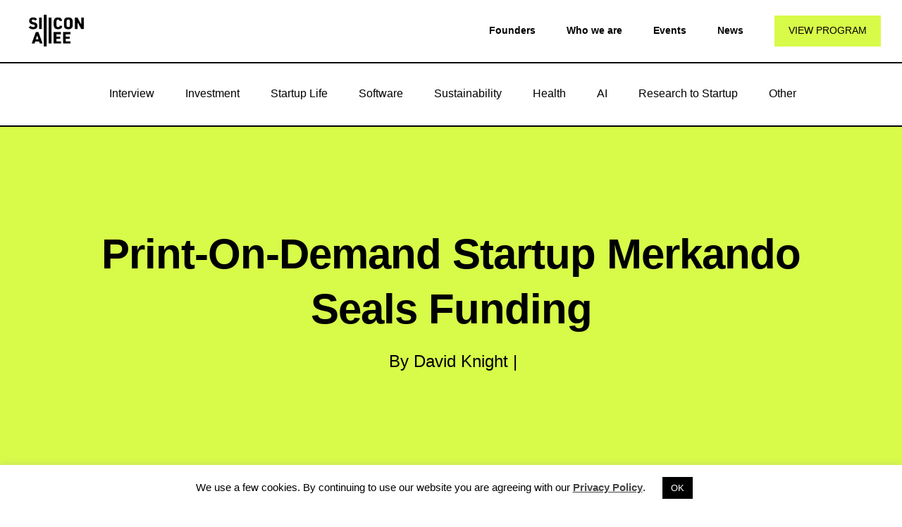

--- FILE ---
content_type: text/html; charset=UTF-8
request_url: https://news.siliconallee.com/2011/12/20/print-on-demand-startup-merkando-seals-funding/
body_size: 15266
content:
<!DOCTYPE html>
<!--[if lt IE 9 ]><html class="no-js oldie" lang="en"> <![endif]-->
<!--[if IE 9 ]><html class="no-js oldie ie9" lang="en"> <![endif]-->
<!--[if (gte IE 9)|!(IE)]><!-->
<html class="no-js" lang="en-US">
<!--<![endif]-->

	<head>

		<!--- basic page needs
    	================================================== -->
    	<meta charset="UTF-8">
    	<meta name="author" content="Silicon Allee UG">
    	<link rel="profile" href="https://gmpg.org/xfn/11">

    	<!-- mobile specific metas
	    ================================================== -->
	    <meta name="viewport" content="width=device-width, initial-scale=1.0" >

		<!-- favicons
	    ================================================== -->
	    <link rel="apple-touch-icon" sizes="57x57" href="https://news.siliconallee.com/wp-content/themes/silicon-allee-news/images/apple-icon-57x57.png">
	    <link rel="apple-touch-icon" sizes="60x60" href="https://news.siliconallee.com/wp-content/themes/silicon-allee-news/images/apple-icon-60x60.png">
	    <link rel="apple-touch-icon" sizes="72x72" href="https://news.siliconallee.com/wp-content/themes/silicon-allee-news/images/apple-icon-72x72.png">
	    <link rel="apple-touch-icon" sizes="76x76" href="https://news.siliconallee.com/wp-content/themes/silicon-allee-news/images/apple-icon-76x76.png">
	    <link rel="apple-touch-icon" sizes="114x114" href="https://news.siliconallee.com/wp-content/themes/silicon-allee-news/images/apple-icon-114x114.png">
	    <link rel="apple-touch-icon" sizes="120x120" href="https://news.siliconallee.com/wp-content/themes/silicon-allee-news/images/apple-icon-120x120.png">
	    <link rel="apple-touch-icon" sizes="144x144" href="https://news.siliconallee.com/wp-content/themes/silicon-allee-news/images/apple-icon-144x144.png">
	    <link rel="apple-touch-icon" sizes="152x152" href="https://news.siliconallee.com/wp-content/themes/silicon-allee-news/images/apple-icon-152x152.png">
	    <link rel="apple-touch-icon" sizes="180x180" href="https://news.siliconallee.com/wp-content/themes/silicon-allee-news/images/apple-icon-180x180.png">
	    <link rel="icon" type="image/png" sizes="192x192"  href="https://news.siliconallee.com/wp-content/themes/silicon-allee-news/images/android-icon-192x192.png">
	    <link rel="icon" type="image/png" sizes="32x32" href="https://news.siliconallee.com/wp-content/themes/silicon-allee-news/images/favicon-32x32.png">
	    <link rel="icon" type="image/png" sizes="96x96" href="https://news.siliconallee.com/wp-content/themes/silicon-allee-news/images/favicon-96x96.png">
	    <link rel="icon" type="image/png" sizes="16x16" href="https://news.siliconallee.com/wp-content/themes/silicon-allee-news/images/favicon-16x16.png">
	    <link rel="manifest" href="https://news.siliconallee.com/wp-content/themes/silicon-allee-news/images/manifest.json">
	    <meta name="msapplication-TileColor" content="#d7fb48">
	    <meta name="msapplication-TileImage" content="https://news.siliconallee.com/wp-content/themes/silicon-allee-news/images/ms-icon-144x144.png">
	    <meta name="theme-color" content="#d7fb48">
	    <link rel="shortcut icon" href="https://news.siliconallee.com/wp-content/themes/silicon-allee-news/favicon.ico" type="image/x-icon">
	    <link rel="icon" href="https://news.siliconallee.com/wp-content/themes/silicon-allee-news/favicon.ico" type="image/x-icon">

		<meta name='robots' content='index, follow, max-image-preview:large, max-snippet:-1, max-video-preview:-1' />

	<!-- This site is optimized with the Yoast SEO plugin v22.3 - https://yoast.com/wordpress/plugins/seo/ -->
	<title>Print-On-Demand Startup Merkando Seals Funding - Berlin Tech News from Silicon Allee</title>
	<link rel="canonical" href="https://news.siliconallee.com/2011/12/20/print-on-demand-startup-merkando-seals-funding/" />
	<meta property="og:locale" content="en_US" />
	<meta property="og:type" content="article" />
	<meta property="og:title" content="Print-On-Demand Startup Merkando Seals Funding - Berlin Tech News from Silicon Allee" />
	<meta property="og:description" content="Some German investment news from outside of Berlin – Media Ventures has agreed to provide funding for merkando, a startup offering an individual print-on-demand service. Both companies are based in Cologne, and the deal will see Media Ventures, the holding company of media entrepreneur Dirk Ströer, acquire a controlling interest in merkando for an unspecified [&hellip;]" />
	<meta property="og:url" content="https://news.siliconallee.com/2011/12/20/print-on-demand-startup-merkando-seals-funding/" />
	<meta property="og:site_name" content="Berlin Tech News from Silicon Allee" />
	<meta property="article:publisher" content="https://www.facebook.com/siliconallee" />
	<meta property="article:author" content="https://www.facebook.com/David.Knight3" />
	<meta property="article:published_time" content="2011-12-20T10:50:34+00:00" />
	<meta property="article:modified_time" content="2020-02-26T11:10:38+00:00" />
	<meta name="author" content="David Knight" />
	<meta name="twitter:card" content="summary_large_image" />
	<meta name="twitter:creator" content="@daveinberlin" />
	<meta name="twitter:site" content="@siliconallee" />
	<script type="application/ld+json" class="yoast-schema-graph">{"@context":"https://schema.org","@graph":[{"@type":"WebPage","@id":"https://news.siliconallee.com/2011/12/20/print-on-demand-startup-merkando-seals-funding/","url":"https://news.siliconallee.com/2011/12/20/print-on-demand-startup-merkando-seals-funding/","name":"Print-On-Demand Startup Merkando Seals Funding - Berlin Tech News from Silicon Allee","isPartOf":{"@id":"https://news.siliconallee.com/#website"},"datePublished":"2011-12-20T10:50:34+00:00","dateModified":"2020-02-26T11:10:38+00:00","author":{"@id":"https://news.siliconallee.com/#/schema/person/fe558595c40de109b5464f8729aa266d"},"inLanguage":"en-US","potentialAction":[{"@type":"ReadAction","target":["https://news.siliconallee.com/2011/12/20/print-on-demand-startup-merkando-seals-funding/"]}]},{"@type":"WebSite","@id":"https://news.siliconallee.com/#website","url":"https://news.siliconallee.com/","name":"Berlin Tech News from Silicon Allee","description":"","potentialAction":[{"@type":"SearchAction","target":{"@type":"EntryPoint","urlTemplate":"https://news.siliconallee.com/?s={search_term_string}"},"query-input":"required name=search_term_string"}],"inLanguage":"en-US"},{"@type":"Person","@id":"https://news.siliconallee.com/#/schema/person/fe558595c40de109b5464f8729aa266d","name":"David Knight","image":{"@type":"ImageObject","inLanguage":"en-US","@id":"https://news.siliconallee.com/#/schema/person/image/","url":"https://secure.gravatar.com/avatar/c2ecdaa9e59ffe8228853b2d016e9fe0?s=96&d=mm&r=g","contentUrl":"https://secure.gravatar.com/avatar/c2ecdaa9e59ffe8228853b2d016e9fe0?s=96&d=mm&r=g","caption":"David Knight"},"description":"David is co-founder and Editor-in-Chief of Silicon Allee. Originally from London, he has lived in Berlin for over seven years, having previously worked for news portals including Bild.de and Spiegel Online before helping to found Silicon Allee in 2011.","sameAs":["https://www.facebook.com/David.Knight3","http://www.linkedin.com/pub/david-knight/47/726/576","https://twitter.com/daveinberlin"],"url":"https://news.siliconallee.com/author/david-knight/"}]}</script>
	<!-- / Yoast SEO plugin. -->


<link rel='dns-prefetch' href='//www.googletagmanager.com' />
<link rel="alternate" type="application/rss+xml" title="Berlin Tech News from Silicon Allee &raquo; Print-On-Demand Startup Merkando Seals Funding Comments Feed" href="https://news.siliconallee.com/2011/12/20/print-on-demand-startup-merkando-seals-funding/feed/" />
<script type="text/javascript">
/* <![CDATA[ */
window._wpemojiSettings = {"baseUrl":"https:\/\/s.w.org\/images\/core\/emoji\/14.0.0\/72x72\/","ext":".png","svgUrl":"https:\/\/s.w.org\/images\/core\/emoji\/14.0.0\/svg\/","svgExt":".svg","source":{"concatemoji":"https:\/\/news.siliconallee.com\/wp-includes\/js\/wp-emoji-release.min.js?ver=6.4.5"}};
/*! This file is auto-generated */
!function(i,n){var o,s,e;function c(e){try{var t={supportTests:e,timestamp:(new Date).valueOf()};sessionStorage.setItem(o,JSON.stringify(t))}catch(e){}}function p(e,t,n){e.clearRect(0,0,e.canvas.width,e.canvas.height),e.fillText(t,0,0);var t=new Uint32Array(e.getImageData(0,0,e.canvas.width,e.canvas.height).data),r=(e.clearRect(0,0,e.canvas.width,e.canvas.height),e.fillText(n,0,0),new Uint32Array(e.getImageData(0,0,e.canvas.width,e.canvas.height).data));return t.every(function(e,t){return e===r[t]})}function u(e,t,n){switch(t){case"flag":return n(e,"\ud83c\udff3\ufe0f\u200d\u26a7\ufe0f","\ud83c\udff3\ufe0f\u200b\u26a7\ufe0f")?!1:!n(e,"\ud83c\uddfa\ud83c\uddf3","\ud83c\uddfa\u200b\ud83c\uddf3")&&!n(e,"\ud83c\udff4\udb40\udc67\udb40\udc62\udb40\udc65\udb40\udc6e\udb40\udc67\udb40\udc7f","\ud83c\udff4\u200b\udb40\udc67\u200b\udb40\udc62\u200b\udb40\udc65\u200b\udb40\udc6e\u200b\udb40\udc67\u200b\udb40\udc7f");case"emoji":return!n(e,"\ud83e\udef1\ud83c\udffb\u200d\ud83e\udef2\ud83c\udfff","\ud83e\udef1\ud83c\udffb\u200b\ud83e\udef2\ud83c\udfff")}return!1}function f(e,t,n){var r="undefined"!=typeof WorkerGlobalScope&&self instanceof WorkerGlobalScope?new OffscreenCanvas(300,150):i.createElement("canvas"),a=r.getContext("2d",{willReadFrequently:!0}),o=(a.textBaseline="top",a.font="600 32px Arial",{});return e.forEach(function(e){o[e]=t(a,e,n)}),o}function t(e){var t=i.createElement("script");t.src=e,t.defer=!0,i.head.appendChild(t)}"undefined"!=typeof Promise&&(o="wpEmojiSettingsSupports",s=["flag","emoji"],n.supports={everything:!0,everythingExceptFlag:!0},e=new Promise(function(e){i.addEventListener("DOMContentLoaded",e,{once:!0})}),new Promise(function(t){var n=function(){try{var e=JSON.parse(sessionStorage.getItem(o));if("object"==typeof e&&"number"==typeof e.timestamp&&(new Date).valueOf()<e.timestamp+604800&&"object"==typeof e.supportTests)return e.supportTests}catch(e){}return null}();if(!n){if("undefined"!=typeof Worker&&"undefined"!=typeof OffscreenCanvas&&"undefined"!=typeof URL&&URL.createObjectURL&&"undefined"!=typeof Blob)try{var e="postMessage("+f.toString()+"("+[JSON.stringify(s),u.toString(),p.toString()].join(",")+"));",r=new Blob([e],{type:"text/javascript"}),a=new Worker(URL.createObjectURL(r),{name:"wpTestEmojiSupports"});return void(a.onmessage=function(e){c(n=e.data),a.terminate(),t(n)})}catch(e){}c(n=f(s,u,p))}t(n)}).then(function(e){for(var t in e)n.supports[t]=e[t],n.supports.everything=n.supports.everything&&n.supports[t],"flag"!==t&&(n.supports.everythingExceptFlag=n.supports.everythingExceptFlag&&n.supports[t]);n.supports.everythingExceptFlag=n.supports.everythingExceptFlag&&!n.supports.flag,n.DOMReady=!1,n.readyCallback=function(){n.DOMReady=!0}}).then(function(){return e}).then(function(){var e;n.supports.everything||(n.readyCallback(),(e=n.source||{}).concatemoji?t(e.concatemoji):e.wpemoji&&e.twemoji&&(t(e.twemoji),t(e.wpemoji)))}))}((window,document),window._wpemojiSettings);
/* ]]> */
</script>
<style id='wp-emoji-styles-inline-css' type='text/css'>

	img.wp-smiley, img.emoji {
		display: inline !important;
		border: none !important;
		box-shadow: none !important;
		height: 1em !important;
		width: 1em !important;
		margin: 0 0.07em !important;
		vertical-align: -0.1em !important;
		background: none !important;
		padding: 0 !important;
	}
</style>
<link rel='stylesheet' id='wp-block-library-css' href='https://news.siliconallee.com/wp-includes/css/dist/block-library/style.min.css?ver=6.4.5' type='text/css' media='all' />
<style id='classic-theme-styles-inline-css' type='text/css'>
/*! This file is auto-generated */
.wp-block-button__link{color:#fff;background-color:#32373c;border-radius:9999px;box-shadow:none;text-decoration:none;padding:calc(.667em + 2px) calc(1.333em + 2px);font-size:1.125em}.wp-block-file__button{background:#32373c;color:#fff;text-decoration:none}
</style>
<style id='global-styles-inline-css' type='text/css'>
body{--wp--preset--color--black: #000000;--wp--preset--color--cyan-bluish-gray: #abb8c3;--wp--preset--color--white: #ffffff;--wp--preset--color--pale-pink: #f78da7;--wp--preset--color--vivid-red: #cf2e2e;--wp--preset--color--luminous-vivid-orange: #ff6900;--wp--preset--color--luminous-vivid-amber: #fcb900;--wp--preset--color--light-green-cyan: #7bdcb5;--wp--preset--color--vivid-green-cyan: #00d084;--wp--preset--color--pale-cyan-blue: #8ed1fc;--wp--preset--color--vivid-cyan-blue: #0693e3;--wp--preset--color--vivid-purple: #9b51e0;--wp--preset--gradient--vivid-cyan-blue-to-vivid-purple: linear-gradient(135deg,rgba(6,147,227,1) 0%,rgb(155,81,224) 100%);--wp--preset--gradient--light-green-cyan-to-vivid-green-cyan: linear-gradient(135deg,rgb(122,220,180) 0%,rgb(0,208,130) 100%);--wp--preset--gradient--luminous-vivid-amber-to-luminous-vivid-orange: linear-gradient(135deg,rgba(252,185,0,1) 0%,rgba(255,105,0,1) 100%);--wp--preset--gradient--luminous-vivid-orange-to-vivid-red: linear-gradient(135deg,rgba(255,105,0,1) 0%,rgb(207,46,46) 100%);--wp--preset--gradient--very-light-gray-to-cyan-bluish-gray: linear-gradient(135deg,rgb(238,238,238) 0%,rgb(169,184,195) 100%);--wp--preset--gradient--cool-to-warm-spectrum: linear-gradient(135deg,rgb(74,234,220) 0%,rgb(151,120,209) 20%,rgb(207,42,186) 40%,rgb(238,44,130) 60%,rgb(251,105,98) 80%,rgb(254,248,76) 100%);--wp--preset--gradient--blush-light-purple: linear-gradient(135deg,rgb(255,206,236) 0%,rgb(152,150,240) 100%);--wp--preset--gradient--blush-bordeaux: linear-gradient(135deg,rgb(254,205,165) 0%,rgb(254,45,45) 50%,rgb(107,0,62) 100%);--wp--preset--gradient--luminous-dusk: linear-gradient(135deg,rgb(255,203,112) 0%,rgb(199,81,192) 50%,rgb(65,88,208) 100%);--wp--preset--gradient--pale-ocean: linear-gradient(135deg,rgb(255,245,203) 0%,rgb(182,227,212) 50%,rgb(51,167,181) 100%);--wp--preset--gradient--electric-grass: linear-gradient(135deg,rgb(202,248,128) 0%,rgb(113,206,126) 100%);--wp--preset--gradient--midnight: linear-gradient(135deg,rgb(2,3,129) 0%,rgb(40,116,252) 100%);--wp--preset--font-size--small: 13px;--wp--preset--font-size--medium: 20px;--wp--preset--font-size--large: 36px;--wp--preset--font-size--x-large: 42px;--wp--preset--spacing--20: 0.44rem;--wp--preset--spacing--30: 0.67rem;--wp--preset--spacing--40: 1rem;--wp--preset--spacing--50: 1.5rem;--wp--preset--spacing--60: 2.25rem;--wp--preset--spacing--70: 3.38rem;--wp--preset--spacing--80: 5.06rem;--wp--preset--shadow--natural: 6px 6px 9px rgba(0, 0, 0, 0.2);--wp--preset--shadow--deep: 12px 12px 50px rgba(0, 0, 0, 0.4);--wp--preset--shadow--sharp: 6px 6px 0px rgba(0, 0, 0, 0.2);--wp--preset--shadow--outlined: 6px 6px 0px -3px rgba(255, 255, 255, 1), 6px 6px rgba(0, 0, 0, 1);--wp--preset--shadow--crisp: 6px 6px 0px rgba(0, 0, 0, 1);}:where(.is-layout-flex){gap: 0.5em;}:where(.is-layout-grid){gap: 0.5em;}body .is-layout-flow > .alignleft{float: left;margin-inline-start: 0;margin-inline-end: 2em;}body .is-layout-flow > .alignright{float: right;margin-inline-start: 2em;margin-inline-end: 0;}body .is-layout-flow > .aligncenter{margin-left: auto !important;margin-right: auto !important;}body .is-layout-constrained > .alignleft{float: left;margin-inline-start: 0;margin-inline-end: 2em;}body .is-layout-constrained > .alignright{float: right;margin-inline-start: 2em;margin-inline-end: 0;}body .is-layout-constrained > .aligncenter{margin-left: auto !important;margin-right: auto !important;}body .is-layout-constrained > :where(:not(.alignleft):not(.alignright):not(.alignfull)){max-width: var(--wp--style--global--content-size);margin-left: auto !important;margin-right: auto !important;}body .is-layout-constrained > .alignwide{max-width: var(--wp--style--global--wide-size);}body .is-layout-flex{display: flex;}body .is-layout-flex{flex-wrap: wrap;align-items: center;}body .is-layout-flex > *{margin: 0;}body .is-layout-grid{display: grid;}body .is-layout-grid > *{margin: 0;}:where(.wp-block-columns.is-layout-flex){gap: 2em;}:where(.wp-block-columns.is-layout-grid){gap: 2em;}:where(.wp-block-post-template.is-layout-flex){gap: 1.25em;}:where(.wp-block-post-template.is-layout-grid){gap: 1.25em;}.has-black-color{color: var(--wp--preset--color--black) !important;}.has-cyan-bluish-gray-color{color: var(--wp--preset--color--cyan-bluish-gray) !important;}.has-white-color{color: var(--wp--preset--color--white) !important;}.has-pale-pink-color{color: var(--wp--preset--color--pale-pink) !important;}.has-vivid-red-color{color: var(--wp--preset--color--vivid-red) !important;}.has-luminous-vivid-orange-color{color: var(--wp--preset--color--luminous-vivid-orange) !important;}.has-luminous-vivid-amber-color{color: var(--wp--preset--color--luminous-vivid-amber) !important;}.has-light-green-cyan-color{color: var(--wp--preset--color--light-green-cyan) !important;}.has-vivid-green-cyan-color{color: var(--wp--preset--color--vivid-green-cyan) !important;}.has-pale-cyan-blue-color{color: var(--wp--preset--color--pale-cyan-blue) !important;}.has-vivid-cyan-blue-color{color: var(--wp--preset--color--vivid-cyan-blue) !important;}.has-vivid-purple-color{color: var(--wp--preset--color--vivid-purple) !important;}.has-black-background-color{background-color: var(--wp--preset--color--black) !important;}.has-cyan-bluish-gray-background-color{background-color: var(--wp--preset--color--cyan-bluish-gray) !important;}.has-white-background-color{background-color: var(--wp--preset--color--white) !important;}.has-pale-pink-background-color{background-color: var(--wp--preset--color--pale-pink) !important;}.has-vivid-red-background-color{background-color: var(--wp--preset--color--vivid-red) !important;}.has-luminous-vivid-orange-background-color{background-color: var(--wp--preset--color--luminous-vivid-orange) !important;}.has-luminous-vivid-amber-background-color{background-color: var(--wp--preset--color--luminous-vivid-amber) !important;}.has-light-green-cyan-background-color{background-color: var(--wp--preset--color--light-green-cyan) !important;}.has-vivid-green-cyan-background-color{background-color: var(--wp--preset--color--vivid-green-cyan) !important;}.has-pale-cyan-blue-background-color{background-color: var(--wp--preset--color--pale-cyan-blue) !important;}.has-vivid-cyan-blue-background-color{background-color: var(--wp--preset--color--vivid-cyan-blue) !important;}.has-vivid-purple-background-color{background-color: var(--wp--preset--color--vivid-purple) !important;}.has-black-border-color{border-color: var(--wp--preset--color--black) !important;}.has-cyan-bluish-gray-border-color{border-color: var(--wp--preset--color--cyan-bluish-gray) !important;}.has-white-border-color{border-color: var(--wp--preset--color--white) !important;}.has-pale-pink-border-color{border-color: var(--wp--preset--color--pale-pink) !important;}.has-vivid-red-border-color{border-color: var(--wp--preset--color--vivid-red) !important;}.has-luminous-vivid-orange-border-color{border-color: var(--wp--preset--color--luminous-vivid-orange) !important;}.has-luminous-vivid-amber-border-color{border-color: var(--wp--preset--color--luminous-vivid-amber) !important;}.has-light-green-cyan-border-color{border-color: var(--wp--preset--color--light-green-cyan) !important;}.has-vivid-green-cyan-border-color{border-color: var(--wp--preset--color--vivid-green-cyan) !important;}.has-pale-cyan-blue-border-color{border-color: var(--wp--preset--color--pale-cyan-blue) !important;}.has-vivid-cyan-blue-border-color{border-color: var(--wp--preset--color--vivid-cyan-blue) !important;}.has-vivid-purple-border-color{border-color: var(--wp--preset--color--vivid-purple) !important;}.has-vivid-cyan-blue-to-vivid-purple-gradient-background{background: var(--wp--preset--gradient--vivid-cyan-blue-to-vivid-purple) !important;}.has-light-green-cyan-to-vivid-green-cyan-gradient-background{background: var(--wp--preset--gradient--light-green-cyan-to-vivid-green-cyan) !important;}.has-luminous-vivid-amber-to-luminous-vivid-orange-gradient-background{background: var(--wp--preset--gradient--luminous-vivid-amber-to-luminous-vivid-orange) !important;}.has-luminous-vivid-orange-to-vivid-red-gradient-background{background: var(--wp--preset--gradient--luminous-vivid-orange-to-vivid-red) !important;}.has-very-light-gray-to-cyan-bluish-gray-gradient-background{background: var(--wp--preset--gradient--very-light-gray-to-cyan-bluish-gray) !important;}.has-cool-to-warm-spectrum-gradient-background{background: var(--wp--preset--gradient--cool-to-warm-spectrum) !important;}.has-blush-light-purple-gradient-background{background: var(--wp--preset--gradient--blush-light-purple) !important;}.has-blush-bordeaux-gradient-background{background: var(--wp--preset--gradient--blush-bordeaux) !important;}.has-luminous-dusk-gradient-background{background: var(--wp--preset--gradient--luminous-dusk) !important;}.has-pale-ocean-gradient-background{background: var(--wp--preset--gradient--pale-ocean) !important;}.has-electric-grass-gradient-background{background: var(--wp--preset--gradient--electric-grass) !important;}.has-midnight-gradient-background{background: var(--wp--preset--gradient--midnight) !important;}.has-small-font-size{font-size: var(--wp--preset--font-size--small) !important;}.has-medium-font-size{font-size: var(--wp--preset--font-size--medium) !important;}.has-large-font-size{font-size: var(--wp--preset--font-size--large) !important;}.has-x-large-font-size{font-size: var(--wp--preset--font-size--x-large) !important;}
.wp-block-navigation a:where(:not(.wp-element-button)){color: inherit;}
:where(.wp-block-post-template.is-layout-flex){gap: 1.25em;}:where(.wp-block-post-template.is-layout-grid){gap: 1.25em;}
:where(.wp-block-columns.is-layout-flex){gap: 2em;}:where(.wp-block-columns.is-layout-grid){gap: 2em;}
.wp-block-pullquote{font-size: 1.5em;line-height: 1.6;}
</style>
<link rel='stylesheet' id='titan-adminbar-styles-css' href='https://news.siliconallee.com/wp-content/plugins/anti-spam/assets/css/admin-bar.css?ver=7.3.5' type='text/css' media='all' />
<link rel='stylesheet' id='cookie-law-info-css' href='https://news.siliconallee.com/wp-content/plugins/cookie-law-info/legacy/public/css/cookie-law-info-public.css?ver=3.2.1' type='text/css' media='all' />
<link rel='stylesheet' id='cookie-law-info-gdpr-css' href='https://news.siliconallee.com/wp-content/plugins/cookie-law-info/legacy/public/css/cookie-law-info-gdpr.css?ver=3.2.1' type='text/css' media='all' />
<link rel='stylesheet' id='main-css' href='https://news.siliconallee.com/wp-content/themes/silicon-allee-news/style.css?ver=1.0.0' type='text/css' media='all' />
<script type="text/javascript" src="https://news.siliconallee.com/wp-includes/js/jquery/jquery.min.js?ver=3.7.1" id="jquery-core-js"></script>
<script type="text/javascript" src="https://news.siliconallee.com/wp-includes/js/jquery/jquery-migrate.min.js?ver=3.4.1" id="jquery-migrate-js"></script>
<script type="text/javascript" id="cookie-law-info-js-extra">
/* <![CDATA[ */
var Cli_Data = {"nn_cookie_ids":[],"cookielist":[],"non_necessary_cookies":[],"ccpaEnabled":"","ccpaRegionBased":"","ccpaBarEnabled":"","strictlyEnabled":["necessary","obligatoire"],"ccpaType":"gdpr","js_blocking":"","custom_integration":"","triggerDomRefresh":"","secure_cookies":""};
var cli_cookiebar_settings = {"animate_speed_hide":"500","animate_speed_show":"500","background":"#FFF","border":"#b1a6a6c2","border_on":"","button_1_button_colour":"#000","button_1_button_hover":"#000000","button_1_link_colour":"#fff","button_1_as_button":"1","button_1_new_win":"","button_2_button_colour":"#333","button_2_button_hover":"#292929","button_2_link_colour":"#444","button_2_as_button":"","button_2_hidebar":"","button_3_button_colour":"#000","button_3_button_hover":"#000000","button_3_link_colour":"#fff","button_3_as_button":"1","button_3_new_win":"","button_4_button_colour":"#000","button_4_button_hover":"#000000","button_4_link_colour":"#000000","button_4_as_button":"","button_7_button_colour":"#61a229","button_7_button_hover":"#4e8221","button_7_link_colour":"#fff","button_7_as_button":"1","button_7_new_win":"","font_family":"inherit","header_fix":"","notify_animate_hide":"1","notify_animate_show":"","notify_div_id":"#cookie-law-info-bar","notify_position_horizontal":"right","notify_position_vertical":"bottom","scroll_close":"","scroll_close_reload":"","accept_close_reload":"","reject_close_reload":"","showagain_tab":"","showagain_background":"#fff","showagain_border":"#000","showagain_div_id":"#cookie-law-info-again","showagain_x_position":"100px","text":"#000","show_once_yn":"","show_once":"10000","logging_on":"","as_popup":"","popup_overlay":"1","bar_heading_text":"","cookie_bar_as":"banner","popup_showagain_position":"bottom-right","widget_position":"left"};
var log_object = {"ajax_url":"https:\/\/news.siliconallee.com\/wp-admin\/admin-ajax.php"};
/* ]]> */
</script>
<script type="text/javascript" src="https://news.siliconallee.com/wp-content/plugins/cookie-law-info/legacy/public/js/cookie-law-info-public.js?ver=3.2.1" id="cookie-law-info-js"></script>
<script type="text/javascript" src="https://news.siliconallee.com/wp-content/themes/silicon-allee-news/js/modernizr.js?ver=1.0.0" id="modernizr-js"></script>
<script type="text/javascript" src="https://news.siliconallee.com/wp-content/themes/silicon-allee-news/js/pace.min.js?ver=1.0.0" id="pace-min-js"></script>

<!-- Google tag (gtag.js) snippet added by Site Kit -->

<!-- Google Analytics snippet added by Site Kit -->
<script type="text/javascript" src="https://www.googletagmanager.com/gtag/js?id=GT-T945FDF" id="google_gtagjs-js" async></script>
<script type="text/javascript" id="google_gtagjs-js-after">
/* <![CDATA[ */
window.dataLayer = window.dataLayer || [];function gtag(){dataLayer.push(arguments);}
gtag("set","linker",{"domains":["news.siliconallee.com"]});
gtag("js", new Date());
gtag("set", "developer_id.dZTNiMT", true);
gtag("config", "GT-T945FDF");
 window._googlesitekit = window._googlesitekit || {}; window._googlesitekit.throttledEvents = []; window._googlesitekit.gtagEvent = (name, data) => { var key = JSON.stringify( { name, data } ); if ( !! window._googlesitekit.throttledEvents[ key ] ) { return; } window._googlesitekit.throttledEvents[ key ] = true; setTimeout( () => { delete window._googlesitekit.throttledEvents[ key ]; }, 5 ); gtag( "event", name, { ...data, event_source: "site-kit" } ); } 
/* ]]> */
</script>

<!-- End Google tag (gtag.js) snippet added by Site Kit -->
<link rel="https://api.w.org/" href="https://news.siliconallee.com/wp-json/" /><link rel="alternate" type="application/json" href="https://news.siliconallee.com/wp-json/wp/v2/posts/1565" /><link rel="EditURI" type="application/rsd+xml" title="RSD" href="https://news.siliconallee.com/xmlrpc.php?rsd" />
<meta name="generator" content="WordPress 6.4.5" />
<link rel='shortlink' href='https://news.siliconallee.com/?p=1565' />
<link rel="alternate" type="application/json+oembed" href="https://news.siliconallee.com/wp-json/oembed/1.0/embed?url=https%3A%2F%2Fnews.siliconallee.com%2F2011%2F12%2F20%2Fprint-on-demand-startup-merkando-seals-funding%2F" />
<link rel="alternate" type="text/xml+oembed" href="https://news.siliconallee.com/wp-json/oembed/1.0/embed?url=https%3A%2F%2Fnews.siliconallee.com%2F2011%2F12%2F20%2Fprint-on-demand-startup-merkando-seals-funding%2F&#038;format=xml" />
<meta name="generator" content="Site Kit by Google 1.152.1" />		<style type="text/css" id="wp-custom-css">
			.s-article a:hover { text-decoration: underline; color: #666; }
.s-article a:link { text-decoration: underline; }		</style>
		
		<link rel="stylesheet" href="https://news.siliconallee.com/wp-content/themes/silicon-allee-news/overwrite.css">

	</head>

	<body id="top">

		
		<header class="">

		    <a class="logo" href="https://siliconallee.com">
		    	<img src="https://news.siliconallee.com/wp-content/themes/silicon-allee-news/assets/logo.png" />
			</a>

			<div class="menu-button">
				<span></span>
				<span></span>
				<span></span>
			</div>

			<div class="overlay"></div>

			<div class="navigation">
				<ul id="menu-header" class="menu"><li id="menu-item-29224" class="menu-item menu-item-type-custom menu-item-object-custom menu-item-29224"><a href="https://siliconallee.com/founders">Founders</a></li>
<li id="menu-item-29215" class="menu-item menu-item-type-custom menu-item-object-custom menu-item-29215"><a href="https://siliconallee.com/who-we-are/">Who we are</a></li>
<li id="menu-item-30509" class="menu-item menu-item-type-custom menu-item-object-custom menu-item-30509"><a href="https://siliconallee.com/events">Events</a></li>
<li id="menu-item-29248" class="menu-item menu-item-type-custom menu-item-object-custom menu-item-home menu-item-29248"><a href="https://news.siliconallee.com">News</a></li>
<li id="menu-item-29226" class="menu-item menu-item-type-custom menu-item-object-custom menu-item-29226"><a href="https://www.siliconallee.com/founders/">View Program</a></li>
</ul>	        </div>

		</header>

        <div class="header-categories">
			<ul id="menu-main" class="menu"><li id="menu-item-28519" class="menu-item menu-item-type-taxonomy menu-item-object-category menu-item-28519"><a href="https://news.siliconallee.com/interview/">Interview</a></li>
<li id="menu-item-30303" class="menu-item menu-item-type-taxonomy menu-item-object-category menu-item-30303"><a href="https://news.siliconallee.com/investment/">Investment</a></li>
<li id="menu-item-28611" class="menu-item menu-item-type-taxonomy menu-item-object-category menu-item-28611"><a href="https://news.siliconallee.com/startup-life/">Startup Life</a></li>
<li id="menu-item-28480" class="menu-item menu-item-type-taxonomy menu-item-object-category menu-item-28480"><a href="https://news.siliconallee.com/software/">Software</a></li>
<li id="menu-item-29254" class="menu-item menu-item-type-taxonomy menu-item-object-category menu-item-29254"><a href="https://news.siliconallee.com/sustainability/">Sustainability</a></li>
<li id="menu-item-28688" class="menu-item menu-item-type-taxonomy menu-item-object-category menu-item-28688"><a href="https://news.siliconallee.com/health/">Health</a></li>
<li id="menu-item-30739" class="menu-item menu-item-type-taxonomy menu-item-object-category menu-item-30739"><a href="https://news.siliconallee.com/ai/">AI</a></li>
<li id="menu-item-30740" class="menu-item menu-item-type-taxonomy menu-item-object-category menu-item-30740"><a href="https://news.siliconallee.com/research-to-startup/">Research to Startup</a></li>
<li id="menu-item-28604" class="menu-item menu-item-type-taxonomy menu-item-object-category menu-item-28604"><a href="https://news.siliconallee.com/other/">Other</a></li>
</ul>        </div>
<section id="home" class="s-home target-section">

    <div class="home-content">

        <div class="media">
                        <img src="" />
        </div>

        <div class="row home-content__main">

            <h1>
                Print-On-Demand Startup Merkando Seals Funding            </h1>

             <h3>
                By David Knight                | <a href=""></a>            </h3>

            <div class="home-content__buttons">
                <!-- <a href="#contact" class="smoothscroll btn btn--stroke">
                    Start a Project
                </a> -->
                <!-- <a href="#article" class="smoothscroll btn btn--stroke">
                    Read the article
                </a> -->
            </div>

        </div>

    </div> <!-- end home-content -->


    <!-- 
    <ul class="home-social">
        <li>
            <a href="https://www.facebook.com/siliconallee"><i class="fa fa-facebook" aria-hidden="true"></i><span>Facebook</span></a>
        </li>
        <li>
            <a href="https://www.twitter.com/siliconallee"><i class="fa fa-twitter" aria-hidden="true"></i><span>Twiiter</span></a>
        </li>
        <li>
            <a href="https://www.linkedin.com/company/siliconallee"><i class="fa fa-linkedin" aria-hidden="true"></i><span>LinkedIn</span></a>
        </li>
    </ul>  
    -->
    <!-- end home-social -->

</section> <!-- end s-home -->

<!-- article
================================================== -->
<section id='article' class="s-article">

    <div class="row narrow section-intro add-bottom">

        <div class="social-sharing">

            
            <ul>
                <li>
                    <a href="mailto:?&amp;body=https://news.siliconallee.com/2011/12/20/print-on-demand-startup-merkando-seals-funding/" title="Share by Email">
                        <svg version="1.1" id="Capa_1" xmlns="http://www.w3.org/2000/svg" xmlns:xlink="http://www.w3.org/1999/xlink" x="0px" y="0px" viewBox="0 0 512 512" style="enable-background:new 0 0 512 512;" xml:space="preserve">
                        <g>
                            <g>
                                <path d="M467,61H45c-6.927,0-13.412,1.703-19.279,4.51L255,294.789l51.389-49.387c0,0,0.004-0.005,0.005-0.007
                                    c0.001-0.002,0.005-0.004,0.005-0.004L486.286,65.514C480.418,62.705,473.929,61,467,61z"/>
                            </g>
                        </g>
                        <g>
                            <g>
                                <path d="M507.496,86.728L338.213,256.002L507.49,425.279c2.807-5.867,4.51-12.352,4.51-19.279V106
                                    C512,99.077,510.301,92.593,507.496,86.728z"/>
                            </g>
                        </g>
                        <g>
                            <g>
                                <path d="M4.51,86.721C1.703,92.588,0,99.073,0,106v300c0,6.923,1.701,13.409,4.506,19.274L173.789,256L4.51,86.721z"/>
                            </g>
                        </g>
                        <g>
                            <g>
                                <path d="M317.002,277.213l-51.396,49.393c-2.93,2.93-6.768,4.395-10.605,4.395s-7.676-1.465-10.605-4.395L195,277.211
                                    L25.714,446.486C31.582,449.295,38.071,451,45,451h422c6.927,0,13.412-1.703,19.279-4.51L317.002,277.213z"/>
                            </g>
                        </g>
                        </svg>
                    </a>
                </li>
                <li>
                    <a href="https://twitter.com/intent/tweet?text=https://news.siliconallee.com/2011/12/20/print-on-demand-startup-merkando-seals-funding/" target="_blank">
                        <svg width="35" height="28" viewBox="0 0 35 28" fill="none" xmlns="http://www.w3.org/2000/svg">
                        <path d="M10.831 28C23.8328 28 30.9406 17.2275 30.9406 7.89039C30.9406 7.585 30.933 7.27962 30.9215 6.97805C32.2996 5.98173 33.502 4.73347 34.4487 3.31725C33.1814 3.87839 31.8186 4.26012 30.3909 4.42808C31.8491 3.55392 32.9714 2.16823 33.4982 0.519155C32.1316 1.32843 30.62 1.91629 29.0091 2.23313C27.7188 0.858896 25.8827 0 23.8519 0C19.9468 0 16.7822 3.16455 16.7822 7.06967C16.7822 7.62318 16.8433 8.16523 16.9654 8.68057C11.0906 8.38282 5.87995 5.56946 2.39474 1.29407C1.78779 2.34001 1.4366 3.55392 1.4366 4.84799C1.4366 7.2987 2.68486 9.46312 4.58206 10.7305C3.4216 10.6961 2.33367 10.3755 1.37934 9.84485C1.37934 9.87539 1.37934 9.90593 1.37934 9.93647C1.37934 13.3606 3.81478 16.216 7.04805 16.8649C6.45255 17.0252 5.83033 17.113 5.1852 17.113C4.73094 17.113 4.28813 17.0672 3.85677 16.987C4.75766 19.7966 7.36489 21.8389 10.4607 21.8961C8.04055 23.7933 4.99433 24.9232 1.68091 24.9232C1.11213 24.9232 0.547163 24.8889 -0.00634766 24.824C3.12385 26.8281 6.8381 28 10.831 28Z" fill="black"/>
                        </svg>
                    </a>
                </li>
                <li>
                    <a href="https://www.linkedin.com/sharing/share-offsite/?url=https://news.siliconallee.com/2011/12/20/print-on-demand-startup-merkando-seals-funding/" target="_blank">
                        <svg width="36" height="35" viewBox="0 0 36 35" fill="none" xmlns="http://www.w3.org/2000/svg">
                        <g clip-path="url(#clip0)">
                        <path d="M33.1233 0H3.29362C1.86977 0 0.712891 1.13018 0.712891 2.52288V32.4771C0.712891 33.8698 1.86977 35.0045 3.29362 35.0045H33.1233C34.5516 35.0045 35.7173 33.8743 35.7173 32.4771V2.52288C35.7129 1.13018 34.5471 0 33.1233 0ZM11.0936 29.8252H5.90104V13.1217H11.0981V29.8252H11.0936ZM8.49957 10.8391C6.83099 10.8391 5.48724 9.49085 5.48724 7.82672C5.48724 6.16705 6.83099 4.81884 8.49957 4.81884C10.1592 4.81884 11.5075 6.16705 11.5075 7.82672C11.5075 9.49085 10.1592 10.8391 8.49957 10.8391ZM30.5381 29.8252H25.3499V21.7048C25.3499 19.7693 25.3099 17.2775 22.6535 17.2775C19.9527 17.2775 19.5389 19.3866 19.5389 21.5669V29.8296H14.3551V13.1217H19.3297V15.4043H19.4009C20.095 14.0917 21.7859 12.7079 24.3132 12.7079C29.5636 12.7079 30.5381 16.1651 30.5381 20.6636V29.8252Z" fill="black"/>
                        </g>
                        <defs>
                        <clipPath id="clip0">
                        <rect width="35" height="35" fill="black" transform="translate(0.712891)"/>
                        </clipPath>
                        </defs>
                        </svg>
                    </a>
                </li>
                <li>
                    <a href="https://www.facebook.com/sharer/sharer.php?u=https://news.siliconallee.com/2011/12/20/print-on-demand-startup-merkando-seals-funding/" target="_blank">
                        <svg width="36" height="35" viewBox="0 0 36 35" fill="none" xmlns="http://www.w3.org/2000/svg">
                        <g clip-path="url(#clip0)">
                        <path d="M35.2131 17.6085C35.2131 7.88364 27.3294 0 17.6085 0C7.88766 0 0 7.88364 0 17.6085C0 26.3967 6.44039 33.6814 14.8547 35V22.6981H10.3842V17.6085H14.8547V13.729C14.8547 9.31484 17.4839 6.87859 21.5041 6.87859C23.4298 6.87859 25.4439 7.22433 25.4439 7.22433V11.5581H23.2248C21.0378 11.5581 20.3544 12.917 20.3544 14.3079V17.6126H25.2389L24.459 22.7022H20.3584V35.004C28.7727 33.6773 35.2131 26.3927 35.2131 17.6085Z" fill="black"/>
                        </g>
                        <defs>
                        <clipPath id="clip0">
                        <rect width="35.2131" height="35" fill="black"/>
                        </clipPath>
                        </defs>
                        </svg>
                    </a>
                </li>
            </ul>
        </div>

        <div class="col-twelve tab-full">

                        
            <p>Some German investment news from outside of Berlin – <a href="http://mediaventures.de/">Media Ventures</a> has agreed to provide funding for <a href="http://www.merkando.de/">merkando</a>, a startup offering an individual print-on-demand service. Both companies are based in Cologne, and the deal will see Media Ventures, the holding company of media entrepreneur Dirk Ströer, acquire a controlling interest in merkando for an unspecified investment. Merkando, in turn, will <a href="http://www.gruenderszene.de/news/media-ventures-merkando">reportedly</a> use the funding to implement a large-scale market entry.</p>
<p>Merkando offers its customers the ability to quickly and simply create customised online merchandise ‘shops’ which can be easily integrated into an existing website. The production-on-demand system eliminates the usual associated risks and costs, and the integration of a leading print partner ensures a ‘unique product diversity.’<br />
<span id="more-1565"></span></p>
<p>&#8220;Media Ventures GmbH with its investment portfolio provides us with many opportunities for co-operation and collaboration,&#8221; said a statement from merkando’s executive team, Dr. Robert Baues, Sylvia Kollek and Evelyn Junker, who founded the startup together in 2009.</p>
<p>Dirk Stader, head of Media Ventures, said: “We are pleased that with our operational and strategic expertise and our capital, we can support merkando GmbH as they grow.”</p>

        </div>

    </div>

</section> <!-- end s-article ================================================== -->
            
            <footer class="module" data-background="grey">

            <div class="content-wrapper outer-gap">

                <div class="newsletter grid grid-6 grid-m-12">
                    <p><a style="cursor: pointer;" data-tf-popup="EmVvOprL" data-tf-iframe-props="title=Newsletter Subscription"><strong>Get emails you’ll actually want to open from Silicon Allee.</strong></a><br />
With the latest startup news, invitations to events, inspiration and more.</p>
<p><a class="button" style="cursor: pointer;" data-tf-popup="EmVvOprL" data-tf-iframe-props="title=Newsletter Subscription">Subscribe</a></p>
<p><a class="button" style="cursor: pointer;" href="https://www.siliconallee.com/slack">Join our Slack</a></p>
                </div>

                <div class="navigation grid grid-3 grid-m-12">
                    <ul id="menu-footer-1" class="menu"><li id="menu-item-29217" class="menu-item menu-item-type-custom menu-item-object-custom menu-item-29217"><a href="#">Contact us</a></li>
<li id="menu-item-29218" class="menu-item menu-item-type-custom menu-item-object-custom menu-item-29218"><a href="mailto:team@siliconallee.com">team@siliconallee.com</a></li>
<li id="menu-item-29234" class="menu-item menu-item-type-custom menu-item-object-custom menu-item-29234"><a href="https://www.siliconallee.com/legal-cookies/">Privacy &#038; Cookie Policy</a></li>
<li id="menu-item-29235" class="menu-item menu-item-type-custom menu-item-object-custom menu-item-29235"><a href="https://www.hhi.fraunhofer.de/impressum.html">Imprint (Impressum)</a></li>
<li id="menu-item-30518" class="menu-item menu-item-type-custom menu-item-object-custom menu-item-30518"><a href="https://siliconallee.notion.site/The-Lobby-866ecc6c46f741aca283c8895f5b335e">The Lobby</a></li>
</ul>                </div>

                <div class="navigation grid grid-3 grid-m-12">
                    <div class="menu"><ul>
<li class="page_item page-item-24650"><a href="https://news.siliconallee.com/categories/">Categories</a></li>
<li class="page_item page-item-25955"><a href="https://news.siliconallee.com/coming-soon/">Coming soon!</a></li>
<li class="page_item page-item-387"><a href="https://news.siliconallee.com/login-page/">Login Page</a></li>
<li class="page_item page-item-26422"><a href="https://news.siliconallee.com/oops-sorry/">Oops, sorry!</a></li>
<li class="page_item page-item-23201"><a href="https://news.siliconallee.com/tag-guide/">Tag Guide</a></li>
<li class="page_item page-item-24820"><a href="https://news.siliconallee.com/thank/">Thank You</a></li>
<li class="page_item page-item-26009"><a href="https://news.siliconallee.com/donated/">Thank you for your donation</a></li>
<li class="page_item page-item-25968"><a href="https://news.siliconallee.com/yop-poll-archive/">Yop Poll Archive</a></li>
<li class="page_item page-item-69"><a href="https://news.siliconallee.com/partners/">Partners</a></li>
<li class="page_item page-item-180"><a href="https://news.siliconallee.com/timeline/">Timeline</a></li>
<li class="page_item page-item-24240 page_item_has_children"><a href="https://news.siliconallee.com/footer/">Footer</a>
<ul class='children'>
	<li class="page_item page-item-24242"><a href="https://news.siliconallee.com/footer/team/">The Team</a></li>
	<li class="page_item page-item-24261"><a href="https://news.siliconallee.com/footer/impressum/">Impressum</a></li>
	<li class="page_item page-item-24266"><a href="https://news.siliconallee.com/footer/legal/">Legal (In English)</a></li>
	<li class="page_item page-item-165"><a href="https://news.siliconallee.com/footer/sitemap/">Sitemap</a></li>
	<li class="page_item page-item-24275"><a href="https://news.siliconallee.com/footer/become-sponsor/">Become a Sponsor</a></li>
	<li class="page_item page-item-24293"><a href="https://news.siliconallee.com/footer/send-us-tip/">Send us a News Tip</a></li>
	<li class="page_item page-item-24297"><a href="https://news.siliconallee.com/footer/write-guest-post/">Write a Guest Post</a></li>
	<li class="page_item page-item-24300"><a href="https://news.siliconallee.com/footer/apply-writer/">Apply as a writer</a></li>
	<li class="page_item page-item-25659"><a href="https://news.siliconallee.com/footer/press-coverage/">Press Coverage</a></li>
</ul>
</li>
</ul></div>
                </div>

                <div class="seperator grid grid-12">

                    <div class="grid grid-12">

                        <div class="social grid">
                            <ul>

                                <li class="instagram grid">
                                                                            <a href="https://www.instagram.com/siliconallee" target="Instagram">
                                            <svg width="36" height="35" viewBox="0 0 36 35" fill="none" xmlns="http://www.w3.org/2000/svg">
                                            <path d="M17.965 3.15315C22.6359 3.15315 23.1908 3.16997 25.0365 3.25405C26.7434 3.33393 27.6683 3.61562 28.2863 3.85526C29.1019 4.17478 29.6863 4.55315 30.3001 5.16276C30.9139 5.77658 31.2923 6.35676 31.6076 7.17658C31.8473 7.7946 32.1332 8.71952 32.2088 10.4264C32.2929 12.2721 32.3097 12.827 32.3097 17.4979C32.3097 22.1688 32.2929 22.7237 32.2088 24.5694C32.129 26.2763 31.8473 27.2012 31.6076 27.8192C31.2923 28.6348 30.9097 29.2192 30.3001 29.833C29.6863 30.4468 29.1061 30.8252 28.2863 31.1405C27.6683 31.3802 26.7434 31.6661 25.0365 31.7417C23.1908 31.8258 22.6401 31.8426 17.965 31.8426C13.2899 31.8426 12.7392 31.8258 10.8935 31.7417C9.18661 31.6661 8.26169 31.3802 7.64367 31.1405C6.82806 30.821 6.24367 30.4426 5.62986 29.833C5.01604 29.2192 4.63767 28.639 4.32235 27.8192C4.08271 27.2012 3.79682 26.2763 3.72115 24.5694C3.63706 22.7237 3.62025 22.1688 3.62025 17.4979C3.62025 12.827 3.63706 12.2721 3.72115 10.4264C3.80103 8.71952 4.08271 7.7946 4.32235 7.17658C4.64187 6.36096 5.02025 5.77658 5.62986 5.16276C6.24367 4.54895 6.82385 4.17057 7.64367 3.85526C8.26169 3.61562 9.18661 3.32973 10.8935 3.25405C12.735 3.16997 13.2899 3.15315 17.965 3.15315ZM17.965 0C13.21 0 12.613 0.021021 10.7464 0.105105C8.88391 0.189189 7.61004 0.487688 6.50013 0.916517C5.34818 1.36216 4.3728 1.96336 3.40163 2.93453C2.43046 3.90571 1.82926 4.88529 1.38361 6.03303C0.950578 7.14715 0.656284 8.41682 0.5722 10.2793C0.483912 12.1502 0.462891 12.7471 0.462891 17.5021C0.462891 22.2571 0.483912 22.8499 0.567996 24.7165C0.65208 26.579 0.950578 27.8529 1.37941 28.9628C1.82505 30.1147 2.42625 31.0901 3.39743 32.0613C4.3686 33.0324 5.34818 33.6336 6.49592 34.0793C7.61004 34.5123 8.87971 34.8066 10.7422 34.8907C12.6088 34.9748 13.2058 34.9958 17.9566 34.9958C22.7073 34.9958 23.3043 34.9748 25.171 34.8907C27.0335 34.8066 28.3073 34.5081 29.4172 34.0793C30.5692 33.6336 31.5446 33.0324 32.5157 32.0613C33.4869 31.0901 34.0881 30.1105 34.5338 28.9628C34.9668 27.8487 35.2611 26.579 35.3452 24.7165C35.4293 22.8499 35.4503 22.2529 35.4503 17.5021C35.4503 12.7514 35.4293 12.1544 35.3452 10.2877C35.2611 8.42523 34.9626 7.15135 34.5338 6.04144C34.0881 4.88949 33.4869 3.91411 32.5157 2.94294C31.5446 1.97177 30.565 1.37057 29.4172 0.924925C28.3031 0.491892 27.0335 0.197598 25.171 0.113514C23.3127 0.021021 22.7157 0 17.965 0Z" fill="white"/>
                                            <path d="M17.9651 8.51343C13 8.51343 8.97656 12.5369 8.97656 17.502C8.97656 22.463 13 26.4864 17.9651 26.4864C22.9261 26.4864 26.9495 22.463 26.9495 17.502C26.9495 12.5369 22.9261 8.51343 17.9651 8.51343ZM17.9651 23.3332C14.7447 23.3332 12.1297 20.7224 12.1297 17.4978C12.1297 14.2732 14.7405 11.6624 17.9651 11.6624C21.1856 11.6624 23.8006 14.2732 23.8006 17.4978C23.8006 20.7224 21.1856 23.3332 17.9651 23.3332Z" fill="white"/>
                                            <path d="M29.4044 8.16045C29.4044 9.32081 28.4627 10.2626 27.3023 10.2626C26.1419 10.2626 25.2002 9.32081 25.2002 8.16045C25.2002 7.00009 26.1419 6.05835 27.3023 6.05835C28.4627 6.05835 29.4044 7.00009 29.4044 8.16045Z" fill="white"/>
                                            <defs>
                                            </svg>
                                        </a>
                                                                    </li>

                                <li class="facebook grid">
                                                                    </li>

                                <li class="linkedin grid">
                                                                            <a href="https://www.linkedin.com/company/siliconallee/" target="LinkedIn">
                                            <svg width="36" height="35" viewBox="0 0 36 35" fill="none" xmlns="http://www.w3.org/2000/svg">
                                            <path d="M33.1233 0H3.29362C1.86977 0 0.712891 1.13018 0.712891 2.52288V32.4771C0.712891 33.8698 1.86977 35.0045 3.29362 35.0045H33.1233C34.5516 35.0045 35.7173 33.8743 35.7173 32.4771V2.52288C35.7129 1.13018 34.5471 0 33.1233 0ZM11.0936 29.8252H5.90104V13.1217H11.0981V29.8252H11.0936ZM8.49957 10.8391C6.83099 10.8391 5.48724 9.49085 5.48724 7.82672C5.48724 6.16705 6.83099 4.81884 8.49957 4.81884C10.1592 4.81884 11.5075 6.16705 11.5075 7.82672C11.5075 9.49085 10.1592 10.8391 8.49957 10.8391ZM30.5381 29.8252H25.3499V21.7048C25.3499 19.7693 25.3099 17.2775 22.6535 17.2775C19.9527 17.2775 19.5389 19.3866 19.5389 21.5669V29.8296H14.3551V13.1217H19.3297V15.4043H19.4009C20.095 14.0917 21.7859 12.7079 24.3132 12.7079C29.5636 12.7079 30.5381 16.1651 30.5381 20.6636V29.8252Z" fill="white"/>
                                            </svg>
                                        </a>
                                                                    </li>

                                <li class="twitter grid">
                                                                    </li>

                            </ul>
                        </div>

                    </div>

                </div>

            </div>
            
        </footer>

    <!-- photoswipe background
================================================== -->
<div aria-hidden="true" class="pswp" role="dialog" tabindex="-1">

    <div class="pswp__bg"></div>
    <div class="pswp__scroll-wrap">

        <div class="pswp__container">
            <div class="pswp__item"></div>
            <div class="pswp__item"></div>
            <div class="pswp__item"></div>
        </div>

        <div class="pswp__ui pswp__ui--hidden">
            <div class="pswp__top-bar">
                <div class="pswp__counter"></div><button class="pswp__button pswp__button--close" title="Close (Esc)"></button> <button class="pswp__button pswp__button--share" title=
                "Share"></button> <button class="pswp__button pswp__button--fs" title="Toggle fullscreen"></button> <button class="pswp__button pswp__button--zoom" title=
                "Zoom in/out"></button>
                <div class="pswp__preloader">
                    <div class="pswp__preloader__icn">
                        <div class="pswp__preloader__cut">
                            <div class="pswp__preloader__donut"></div>
                        </div>
                    </div>
                </div>
            </div>
            <div class="pswp__share-modal pswp__share-modal--hidden pswp__single-tap">
                <div class="pswp__share-tooltip"></div>
            </div><button class="pswp__button pswp__button--arrow--left" title="Previous (arrow left)"></button> <button class="pswp__button pswp__button--arrow--right" title=
            "Next (arrow right)"></button>
            <div class="pswp__caption">
                <div class="pswp__caption__center"></div>
            </div>
        </div>

    </div>

</div> <!-- end photoSwipe background --><!-- preloader
================================================== -->
<div id="preloader">
    <div id="loader">
        <div class="line-scale-pulse-out">
            <div></div>
            <div></div>
            <div></div>
            <div></div>
            <div></div>
        </div>
    </div>
</div>
	<!--googleoff: all--><div id="cookie-law-info-bar" data-nosnippet="true"><span>We use a few cookies. By continuing to use our website you are agreeing with our <a href="https://www.siliconallee.com/legal" id="CONSTANT_OPEN_URL" target="_blank" class="cli-plugin-main-link">Privacy Policy</a>.  <a role='button' data-cli_action="accept" id="cookie_action_close_header" class="medium cli-plugin-button cli-plugin-main-button cookie_action_close_header cli_action_button wt-cli-accept-btn" style="margin:5px 20px 0px 20px">OK</a></span></div><div id="cookie-law-info-again" data-nosnippet="true"><span id="cookie_hdr_showagain">Privacy &amp; Cookies Policy</span></div><div class="cli-modal" data-nosnippet="true" id="cliSettingsPopup" tabindex="-1" role="dialog" aria-labelledby="cliSettingsPopup" aria-hidden="true">
  <div class="cli-modal-dialog" role="document">
	<div class="cli-modal-content cli-bar-popup">
		  <button type="button" class="cli-modal-close" id="cliModalClose">
			<svg class="" viewBox="0 0 24 24"><path d="M19 6.41l-1.41-1.41-5.59 5.59-5.59-5.59-1.41 1.41 5.59 5.59-5.59 5.59 1.41 1.41 5.59-5.59 5.59 5.59 1.41-1.41-5.59-5.59z"></path><path d="M0 0h24v24h-24z" fill="none"></path></svg>
			<span class="wt-cli-sr-only">Close</span>
		  </button>
		  <div class="cli-modal-body">
			<div class="cli-container-fluid cli-tab-container">
	<div class="cli-row">
		<div class="cli-col-12 cli-align-items-stretch cli-px-0">
			<div class="cli-privacy-overview">
				<h4>Privacy Overview</h4>				<div class="cli-privacy-content">
					<div class="cli-privacy-content-text">This website uses cookies to improve your experience while you navigate through the website. Out of these cookies, the cookies that are categorized as necessary are stored on your browser as they are essential for the working of basic functionalities of the website. We also use third-party cookies that help us analyze and understand how you use this website. These cookies will be stored in your browser only with your consent. You also have the option to opt-out of these cookies. But opting out of some of these cookies may have an effect on your browsing experience.</div>
				</div>
				<a class="cli-privacy-readmore" aria-label="Show more" role="button" data-readmore-text="Show more" data-readless-text="Show less"></a>			</div>
		</div>
		<div class="cli-col-12 cli-align-items-stretch cli-px-0 cli-tab-section-container">
												<div class="cli-tab-section">
						<div class="cli-tab-header">
							<a role="button" tabindex="0" class="cli-nav-link cli-settings-mobile" data-target="necessary" data-toggle="cli-toggle-tab">
								Necessary							</a>
															<div class="wt-cli-necessary-checkbox">
									<input type="checkbox" class="cli-user-preference-checkbox"  id="wt-cli-checkbox-necessary" data-id="checkbox-necessary" checked="checked"  />
									<label class="form-check-label" for="wt-cli-checkbox-necessary">Necessary</label>
								</div>
								<span class="cli-necessary-caption">Always Enabled</span>
													</div>
						<div class="cli-tab-content">
							<div class="cli-tab-pane cli-fade" data-id="necessary">
								<div class="wt-cli-cookie-description">
									Necessary cookies are absolutely essential for the website to function properly. This category only includes cookies that ensures basic functionalities and security features of the website. These cookies do not store any personal information.								</div>
							</div>
						</div>
					</div>
																	<div class="cli-tab-section">
						<div class="cli-tab-header">
							<a role="button" tabindex="0" class="cli-nav-link cli-settings-mobile" data-target="non-necessary" data-toggle="cli-toggle-tab">
								Non-necessary							</a>
															<div class="cli-switch">
									<input type="checkbox" id="wt-cli-checkbox-non-necessary" class="cli-user-preference-checkbox"  data-id="checkbox-non-necessary" checked='checked' />
									<label for="wt-cli-checkbox-non-necessary" class="cli-slider" data-cli-enable="Enabled" data-cli-disable="Disabled"><span class="wt-cli-sr-only">Non-necessary</span></label>
								</div>
													</div>
						<div class="cli-tab-content">
							<div class="cli-tab-pane cli-fade" data-id="non-necessary">
								<div class="wt-cli-cookie-description">
									Any cookies that may not be particularly necessary for the website to function and is used specifically to collect user personal data via analytics, ads, other embedded contents are termed as non-necessary cookies. It is mandatory to procure user consent prior to running these cookies on your website.								</div>
							</div>
						</div>
					</div>
										</div>
	</div>
</div>
		  </div>
		  <div class="cli-modal-footer">
			<div class="wt-cli-element cli-container-fluid cli-tab-container">
				<div class="cli-row">
					<div class="cli-col-12 cli-align-items-stretch cli-px-0">
						<div class="cli-tab-footer wt-cli-privacy-overview-actions">
						
															<a id="wt-cli-privacy-save-btn" role="button" tabindex="0" data-cli-action="accept" class="wt-cli-privacy-btn cli_setting_save_button wt-cli-privacy-accept-btn cli-btn">SAVE &amp; ACCEPT</a>
													</div>
						
					</div>
				</div>
			</div>
		</div>
	</div>
  </div>
</div>
<div class="cli-modal-backdrop cli-fade cli-settings-overlay"></div>
<div class="cli-modal-backdrop cli-fade cli-popupbar-overlay"></div>
<!--googleon: all--><script type="text/javascript" src="https://news.siliconallee.com/wp-content/plugins/anti-spam/assets/js/anti-spam.js?ver=7.3.5" id="anti-spam-script-js"></script>
<script type="text/javascript" src="https://news.siliconallee.com/wp-content/themes/silicon-allee-news/js/plugins.js?ver=1.0.0" id="plugins-js"></script>
<script type="text/javascript" src="https://news.siliconallee.com/wp-content/themes/silicon-allee-news/js/main.js?ver=1.0.0" id="main-js"></script>
    <script src="//embed.typeform.com/next/embed.js"></script>
<!--	<script>
	  newsletterTF = window.tf.createPopup('EmVvOprL');
	  //document.querySelector('header .navigation ul li:last-child a').onclick = toggle;
 	  jQuery( "header .navigation ul li:last-child a" ).on( "click", function(e) {
// 		  const { open, close, toggle, refresh } = window.tf.createPopup('EmVvOprL')
 		  newsletterTF.toggle();
		  e.preventDefault();
 	  });
	</script>
-->
	</body>
</html>


--- FILE ---
content_type: text/css
request_url: https://news.siliconallee.com/wp-content/themes/silicon-allee-news/style.css?ver=1.0.0
body_size: 32706
content:
@charset "UTF-8";
/*
 Theme Name:   Silicon Allee News
 Theme URI:    http://news.siliconallee.com
 Description:  Wordpress mashup of a template called Glint purchased online
 Author:       Travis Todd
 Author URI:   http://www.travisjtodd.com
 License:      Copyright reserved
 License URI:  http://www.gnu.org/licenses/gpl-2.0.html
 Version:      1.0.0
 Text Domain:  siliconalleenews
*/
/*!
 *  Font Awesome 4.7.0 by @davegandy - http://fontawesome.io - @fontawesome
 *  License - http://fontawesome.io/license (Font: SIL OFL 1.1, CSS: MIT License)
 */
/* FONT PATH
 * -------------------------- */
@import url("https://fonts.googleapis.com/css2?family=Merriweather:wght@400&display=swap");
@font-face {
  font-family: "FontAwesome";
  src: url("../fonts/fontawesome-webfont.eot?v=4.7.0");
  src: url("../fonts/fontawesome-webfont.eot?#iefix&v=4.7.0") format("embedded-opentype"), url("../fonts/fontawesome-webfont.woff2?v=4.7.0") format("woff2"), url("../fonts/fontawesome-webfont.woff?v=4.7.0") format("woff"), url("../fonts/fontawesome-webfont.ttf?v=4.7.0") format("truetype"), url("../fonts/fontawesome-webfont.svg?v=4.7.0#fontawesomeregular") format("svg");
  font-weight: normal;
  font-style: normal;
}
.fa {
  display: inline-block;
  font: normal normal normal 14px/1 FontAwesome;
  font-size: inherit;
  text-rendering: auto;
  -webkit-font-smoothing: antialiased;
  -moz-osx-font-smoothing: grayscale;
}

/* makes the font 33% larger relative to the icon container */
.fa-lg {
  font-size: 1.33333333em;
  line-height: 0.75em;
  vertical-align: -15%;
}

.fa-2x {
  font-size: 2em;
}

.fa-3x {
  font-size: 3em;
}

.fa-4x {
  font-size: 4em;
}

.fa-5x {
  font-size: 5em;
}

.fa-fw {
  width: 1.28571429em;
  text-align: center;
}

.fa-ul {
  padding-left: 0;
  margin-left: 2.14285714em;
  list-style-type: none;
}

.fa-ul > li {
  position: relative;
}

.fa-li {
  position: absolute;
  left: -2.14285714em;
  width: 2.14285714em;
  top: 0.14285714em;
  text-align: center;
}

.fa-li.fa-lg {
  left: -1.85714286em;
}

.fa-border {
  padding: 0.2em 0.25em 0.15em;
  border: solid 0.08em #eeeeee;
  border-radius: 0.1em;
}

.fa-pull-left {
  float: left;
}

.fa-pull-right {
  float: right;
}

.fa.fa-pull-left {
  margin-right: 0.3em;
}

.fa.fa-pull-right {
  margin-left: 0.3em;
}

/* Deprecated as of 4.4.0 */
.pull-right {
  float: right;
}

.pull-left {
  float: left;
}

.fa.pull-left {
  margin-right: 0.3em;
}

.fa.pull-right {
  margin-left: 0.3em;
}

.fa-spin {
  -webkit-animation: fa-spin 2s infinite linear;
  animation: fa-spin 2s infinite linear;
}

.fa-pulse {
  -webkit-animation: fa-spin 1s infinite steps(8);
  animation: fa-spin 1s infinite steps(8);
}

@-webkit-keyframes fa-spin {
  0% {
    transform: rotate(0deg);
  }
  100% {
    transform: rotate(359deg);
  }
}
@keyframes fa-spin {
  0% {
    transform: rotate(0deg);
  }
  100% {
    transform: rotate(359deg);
  }
}
.fa-rotate-90 {
  -ms-filter: "progid:DXImageTransform.Microsoft.BasicImage(rotation=1)";
  transform: rotate(90deg);
}

.fa-rotate-180 {
  -ms-filter: "progid:DXImageTransform.Microsoft.BasicImage(rotation=2)";
  transform: rotate(180deg);
}

.fa-rotate-270 {
  -ms-filter: "progid:DXImageTransform.Microsoft.BasicImage(rotation=3)";
  transform: rotate(270deg);
}

.fa-flip-horizontal {
  -ms-filter: "progid:DXImageTransform.Microsoft.BasicImage(rotation=0, mirror=1)";
  transform: scale(-1, 1);
}

.fa-flip-vertical {
  -ms-filter: "progid:DXImageTransform.Microsoft.BasicImage(rotation=2, mirror=1)";
  transform: scale(1, -1);
}

:root .fa-rotate-90,
:root .fa-rotate-180,
:root .fa-rotate-270,
:root .fa-flip-horizontal,
:root .fa-flip-vertical {
  -webkit-filter: none;
          filter: none;
}

.fa-stack {
  position: relative;
  display: inline-block;
  width: 2em;
  height: 2em;
  line-height: 2em;
  vertical-align: middle;
}

.fa-stack-1x,
.fa-stack-2x {
  position: absolute;
  left: 0;
  width: 100%;
  text-align: center;
}

.fa-stack-1x {
  line-height: inherit;
}

.fa-stack-2x {
  font-size: 2em;
}

.fa-inverse {
  color: #ffffff;
}

/* Font Awesome uses the Unicode Private Use Area (PUA) to ensure screen
   readers do not read off random characters that represent icons */
.fa-glass:before {
  content: "";
}

.fa-music:before {
  content: "";
}

.fa-search:before {
  content: "";
}

.fa-envelope-o:before {
  content: "";
}

.fa-heart:before {
  content: "";
}

.fa-star:before {
  content: "";
}

.fa-star-o:before {
  content: "";
}

.fa-user:before {
  content: "";
}

.fa-film:before {
  content: "";
}

.fa-th-large:before {
  content: "";
}

.fa-th:before {
  content: "";
}

.fa-th-list:before {
  content: "";
}

.fa-check:before {
  content: "";
}

.fa-remove:before,
.fa-close:before,
.fa-times:before {
  content: "";
}

.fa-search-plus:before {
  content: "";
}

.fa-search-minus:before {
  content: "";
}

.fa-power-off:before {
  content: "";
}

.fa-signal:before {
  content: "";
}

.fa-gear:before,
.fa-cog:before {
  content: "";
}

.fa-trash-o:before {
  content: "";
}

.fa-home:before {
  content: "";
}

.fa-file-o:before {
  content: "";
}

.fa-clock-o:before {
  content: "";
}

.fa-road:before {
  content: "";
}

.fa-download:before {
  content: "";
}

.fa-arrow-circle-o-down:before {
  content: "";
}

.fa-arrow-circle-o-up:before {
  content: "";
}

.fa-inbox:before {
  content: "";
}

.fa-play-circle-o:before {
  content: "";
}

.fa-rotate-right:before,
.fa-repeat:before {
  content: "";
}

.fa-refresh:before {
  content: "";
}

.fa-list-alt:before {
  content: "";
}

.fa-lock:before {
  content: "";
}

.fa-flag:before {
  content: "";
}

.fa-headphones:before {
  content: "";
}

.fa-volume-off:before {
  content: "";
}

.fa-volume-down:before {
  content: "";
}

.fa-volume-up:before {
  content: "";
}

.fa-qrcode:before {
  content: "";
}

.fa-barcode:before {
  content: "";
}

.fa-tag:before {
  content: "";
}

.fa-tags:before {
  content: "";
}

.fa-book:before {
  content: "";
}

.fa-bookmark:before {
  content: "";
}

.fa-print:before {
  content: "";
}

.fa-camera:before {
  content: "";
}

.fa-font:before {
  content: "";
}

.fa-bold:before {
  content: "";
}

.fa-italic:before {
  content: "";
}

.fa-text-height:before {
  content: "";
}

.fa-text-width:before {
  content: "";
}

.fa-align-left:before {
  content: "";
}

.fa-align-center:before {
  content: "";
}

.fa-align-right:before {
  content: "";
}

.fa-align-justify:before {
  content: "";
}

.fa-list:before {
  content: "";
}

.fa-dedent:before,
.fa-outdent:before {
  content: "";
}

.fa-indent:before {
  content: "";
}

.fa-video-camera:before {
  content: "";
}

.fa-photo:before,
.fa-image:before,
.fa-picture-o:before {
  content: "";
}

.fa-pencil:before {
  content: "";
}

.fa-map-marker:before {
  content: "";
}

.fa-adjust:before {
  content: "";
}

.fa-tint:before {
  content: "";
}

.fa-edit:before,
.fa-pencil-square-o:before {
  content: "";
}

.fa-share-square-o:before {
  content: "";
}

.fa-check-square-o:before {
  content: "";
}

.fa-arrows:before {
  content: "";
}

.fa-step-backward:before {
  content: "";
}

.fa-fast-backward:before {
  content: "";
}

.fa-backward:before {
  content: "";
}

.fa-play:before {
  content: "";
}

.fa-pause:before {
  content: "";
}

.fa-stop:before {
  content: "";
}

.fa-forward:before {
  content: "";
}

.fa-fast-forward:before {
  content: "";
}

.fa-step-forward:before {
  content: "";
}

.fa-eject:before {
  content: "";
}

.fa-chevron-left:before {
  content: "";
}

.fa-chevron-right:before {
  content: "";
}

.fa-plus-circle:before {
  content: "";
}

.fa-minus-circle:before {
  content: "";
}

.fa-times-circle:before {
  content: "";
}

.fa-check-circle:before {
  content: "";
}

.fa-question-circle:before {
  content: "";
}

.fa-info-circle:before {
  content: "";
}

.fa-crosshairs:before {
  content: "";
}

.fa-times-circle-o:before {
  content: "";
}

.fa-check-circle-o:before {
  content: "";
}

.fa-ban:before {
  content: "";
}

.fa-arrow-left:before {
  content: "";
}

.fa-arrow-right:before {
  content: "";
}

.fa-arrow-up:before {
  content: "";
}

.fa-arrow-down:before {
  content: "";
}

.fa-mail-forward:before,
.fa-share:before {
  content: "";
}

.fa-expand:before {
  content: "";
}

.fa-compress:before {
  content: "";
}

.fa-plus:before {
  content: "";
}

.fa-minus:before {
  content: "";
}

.fa-asterisk:before {
  content: "";
}

.fa-exclamation-circle:before {
  content: "";
}

.fa-gift:before {
  content: "";
}

.fa-leaf:before {
  content: "";
}

.fa-fire:before {
  content: "";
}

.fa-eye:before {
  content: "";
}

.fa-eye-slash:before {
  content: "";
}

.fa-warning:before,
.fa-exclamation-triangle:before {
  content: "";
}

.fa-plane:before {
  content: "";
}

.fa-calendar:before {
  content: "";
}

.fa-random:before {
  content: "";
}

.fa-comment:before {
  content: "";
}

.fa-magnet:before {
  content: "";
}

.fa-chevron-up:before {
  content: "";
}

.fa-chevron-down:before {
  content: "";
}

.fa-retweet:before {
  content: "";
}

.fa-shopping-cart:before {
  content: "";
}

.fa-folder:before {
  content: "";
}

.fa-folder-open:before {
  content: "";
}

.fa-arrows-v:before {
  content: "";
}

.fa-arrows-h:before {
  content: "";
}

.fa-bar-chart-o:before,
.fa-bar-chart:before {
  content: "";
}

.fa-twitter-square:before {
  content: "";
}

.fa-facebook-square:before {
  content: "";
}

.fa-camera-retro:before {
  content: "";
}

.fa-key:before {
  content: "";
}

.fa-gears:before,
.fa-cogs:before {
  content: "";
}

.fa-comments:before {
  content: "";
}

.fa-thumbs-o-up:before {
  content: "";
}

.fa-thumbs-o-down:before {
  content: "";
}

.fa-star-half:before {
  content: "";
}

.fa-heart-o:before {
  content: "";
}

.fa-sign-out:before {
  content: "";
}

.fa-linkedin-square:before {
  content: "";
}

.fa-thumb-tack:before {
  content: "";
}

.fa-external-link:before {
  content: "";
}

.fa-sign-in:before {
  content: "";
}

.fa-trophy:before {
  content: "";
}

.fa-github-square:before {
  content: "";
}

.fa-upload:before {
  content: "";
}

.fa-lemon-o:before {
  content: "";
}

.fa-phone:before {
  content: "";
}

.fa-square-o:before {
  content: "";
}

.fa-bookmark-o:before {
  content: "";
}

.fa-phone-square:before {
  content: "";
}

.fa-twitter:before {
  content: "";
}

.fa-facebook-f:before,
.fa-facebook:before {
  content: "";
}

.fa-github:before {
  content: "";
}

.fa-unlock:before {
  content: "";
}

.fa-credit-card:before {
  content: "";
}

.fa-feed:before,
.fa-rss:before {
  content: "";
}

.fa-hdd-o:before {
  content: "";
}

.fa-bullhorn:before {
  content: "";
}

.fa-bell:before {
  content: "";
}

.fa-certificate:before {
  content: "";
}

.fa-hand-o-right:before {
  content: "";
}

.fa-hand-o-left:before {
  content: "";
}

.fa-hand-o-up:before {
  content: "";
}

.fa-hand-o-down:before {
  content: "";
}

.fa-arrow-circle-left:before {
  content: "";
}

.fa-arrow-circle-right:before {
  content: "";
}

.fa-arrow-circle-up:before {
  content: "";
}

.fa-arrow-circle-down:before {
  content: "";
}

.fa-globe:before {
  content: "";
}

.fa-wrench:before {
  content: "";
}

.fa-tasks:before {
  content: "";
}

.fa-filter:before {
  content: "";
}

.fa-briefcase:before {
  content: "";
}

.fa-arrows-alt:before {
  content: "";
}

.fa-group:before,
.fa-users:before {
  content: "";
}

.fa-chain:before,
.fa-link:before {
  content: "";
}

.fa-cloud:before {
  content: "";
}

.fa-flask:before {
  content: "";
}

.fa-cut:before,
.fa-scissors:before {
  content: "";
}

.fa-copy:before,
.fa-files-o:before {
  content: "";
}

.fa-paperclip:before {
  content: "";
}

.fa-save:before,
.fa-floppy-o:before {
  content: "";
}

.fa-square:before {
  content: "";
}

.fa-navicon:before,
.fa-reorder:before,
.fa-bars:before {
  content: "";
}

.fa-list-ul:before {
  content: "";
}

.fa-list-ol:before {
  content: "";
}

.fa-strikethrough:before {
  content: "";
}

.fa-underline:before {
  content: "";
}

.fa-table:before {
  content: "";
}

.fa-magic:before {
  content: "";
}

.fa-truck:before {
  content: "";
}

.fa-pinterest:before {
  content: "";
}

.fa-pinterest-square:before {
  content: "";
}

.fa-google-plus-square:before {
  content: "";
}

.fa-google-plus:before {
  content: "";
}

.fa-money:before {
  content: "";
}

.fa-caret-down:before {
  content: "";
}

.fa-caret-up:before {
  content: "";
}

.fa-caret-left:before {
  content: "";
}

.fa-caret-right:before {
  content: "";
}

.fa-columns:before {
  content: "";
}

.fa-unsorted:before,
.fa-sort:before {
  content: "";
}

.fa-sort-down:before,
.fa-sort-desc:before {
  content: "";
}

.fa-sort-up:before,
.fa-sort-asc:before {
  content: "";
}

.fa-envelope:before {
  content: "";
}

.fa-linkedin:before {
  content: "";
}

.fa-rotate-left:before,
.fa-undo:before {
  content: "";
}

.fa-legal:before,
.fa-gavel:before {
  content: "";
}

.fa-dashboard:before,
.fa-tachometer:before {
  content: "";
}

.fa-comment-o:before {
  content: "";
}

.fa-comments-o:before {
  content: "";
}

.fa-flash:before,
.fa-bolt:before {
  content: "";
}

.fa-sitemap:before {
  content: "";
}

.fa-umbrella:before {
  content: "";
}

.fa-paste:before,
.fa-clipboard:before {
  content: "";
}

.fa-lightbulb-o:before {
  content: "";
}

.fa-exchange:before {
  content: "";
}

.fa-cloud-download:before {
  content: "";
}

.fa-cloud-upload:before {
  content: "";
}

.fa-user-md:before {
  content: "";
}

.fa-stethoscope:before {
  content: "";
}

.fa-suitcase:before {
  content: "";
}

.fa-bell-o:before {
  content: "";
}

.fa-coffee:before {
  content: "";
}

.fa-cutlery:before {
  content: "";
}

.fa-file-text-o:before {
  content: "";
}

.fa-building-o:before {
  content: "";
}

.fa-hospital-o:before {
  content: "";
}

.fa-ambulance:before {
  content: "";
}

.fa-medkit:before {
  content: "";
}

.fa-fighter-jet:before {
  content: "";
}

.fa-beer:before {
  content: "";
}

.fa-h-square:before {
  content: "";
}

.fa-plus-square:before {
  content: "";
}

.fa-angle-double-left:before {
  content: "";
}

.fa-angle-double-right:before {
  content: "";
}

.fa-angle-double-up:before {
  content: "";
}

.fa-angle-double-down:before {
  content: "";
}

.fa-angle-left:before {
  content: "";
}

.fa-angle-right:before {
  content: "";
}

.fa-angle-up:before {
  content: "";
}

.fa-angle-down:before {
  content: "";
}

.fa-desktop:before {
  content: "";
}

.fa-laptop:before {
  content: "";
}

.fa-tablet:before {
  content: "";
}

.fa-mobile-phone:before,
.fa-mobile:before {
  content: "";
}

.fa-circle-o:before {
  content: "";
}

.fa-quote-left:before {
  content: "";
}

.fa-quote-right:before {
  content: "";
}

.fa-spinner:before {
  content: "";
}

.fa-circle:before {
  content: "";
}

.fa-mail-reply:before,
.fa-reply:before {
  content: "";
}

.fa-github-alt:before {
  content: "";
}

.fa-folder-o:before {
  content: "";
}

.fa-folder-open-o:before {
  content: "";
}

.fa-smile-o:before {
  content: "";
}

.fa-frown-o:before {
  content: "";
}

.fa-meh-o:before {
  content: "";
}

.fa-gamepad:before {
  content: "";
}

.fa-keyboard-o:before {
  content: "";
}

.fa-flag-o:before {
  content: "";
}

.fa-flag-checkered:before {
  content: "";
}

.fa-terminal:before {
  content: "";
}

.fa-code:before {
  content: "";
}

.fa-mail-reply-all:before,
.fa-reply-all:before {
  content: "";
}

.fa-star-half-empty:before,
.fa-star-half-full:before,
.fa-star-half-o:before {
  content: "";
}

.fa-location-arrow:before {
  content: "";
}

.fa-crop:before {
  content: "";
}

.fa-code-fork:before {
  content: "";
}

.fa-unlink:before,
.fa-chain-broken:before {
  content: "";
}

.fa-question:before {
  content: "";
}

.fa-info:before {
  content: "";
}

.fa-exclamation:before {
  content: "";
}

.fa-superscript:before {
  content: "";
}

.fa-subscript:before {
  content: "";
}

.fa-eraser:before {
  content: "";
}

.fa-puzzle-piece:before {
  content: "";
}

.fa-microphone:before {
  content: "";
}

.fa-microphone-slash:before {
  content: "";
}

.fa-shield:before {
  content: "";
}

.fa-calendar-o:before {
  content: "";
}

.fa-fire-extinguisher:before {
  content: "";
}

.fa-rocket:before {
  content: "";
}

.fa-maxcdn:before {
  content: "";
}

.fa-chevron-circle-left:before {
  content: "";
}

.fa-chevron-circle-right:before {
  content: "";
}

.fa-chevron-circle-up:before {
  content: "";
}

.fa-chevron-circle-down:before {
  content: "";
}

.fa-html5:before {
  content: "";
}

.fa-css3:before {
  content: "";
}

.fa-anchor:before {
  content: "";
}

.fa-unlock-alt:before {
  content: "";
}

.fa-bullseye:before {
  content: "";
}

.fa-ellipsis-h:before {
  content: "";
}

.fa-ellipsis-v:before {
  content: "";
}

.fa-rss-square:before {
  content: "";
}

.fa-play-circle:before {
  content: "";
}

.fa-ticket:before {
  content: "";
}

.fa-minus-square:before {
  content: "";
}

.fa-minus-square-o:before {
  content: "";
}

.fa-level-up:before {
  content: "";
}

.fa-level-down:before {
  content: "";
}

.fa-check-square:before {
  content: "";
}

.fa-pencil-square:before {
  content: "";
}

.fa-external-link-square:before {
  content: "";
}

.fa-share-square:before {
  content: "";
}

.fa-compass:before {
  content: "";
}

.fa-toggle-down:before,
.fa-caret-square-o-down:before {
  content: "";
}

.fa-toggle-up:before,
.fa-caret-square-o-up:before {
  content: "";
}

.fa-toggle-right:before,
.fa-caret-square-o-right:before {
  content: "";
}

.fa-euro:before,
.fa-eur:before {
  content: "";
}

.fa-gbp:before {
  content: "";
}

.fa-dollar:before,
.fa-usd:before {
  content: "";
}

.fa-rupee:before,
.fa-inr:before {
  content: "";
}

.fa-cny:before,
.fa-rmb:before,
.fa-yen:before,
.fa-jpy:before {
  content: "";
}

.fa-ruble:before,
.fa-rouble:before,
.fa-rub:before {
  content: "";
}

.fa-won:before,
.fa-krw:before {
  content: "";
}

.fa-bitcoin:before,
.fa-btc:before {
  content: "";
}

.fa-file:before {
  content: "";
}

.fa-file-text:before {
  content: "";
}

.fa-sort-alpha-asc:before {
  content: "";
}

.fa-sort-alpha-desc:before {
  content: "";
}

.fa-sort-amount-asc:before {
  content: "";
}

.fa-sort-amount-desc:before {
  content: "";
}

.fa-sort-numeric-asc:before {
  content: "";
}

.fa-sort-numeric-desc:before {
  content: "";
}

.fa-thumbs-up:before {
  content: "";
}

.fa-thumbs-down:before {
  content: "";
}

.fa-youtube-square:before {
  content: "";
}

.fa-youtube:before {
  content: "";
}

.fa-xing:before {
  content: "";
}

.fa-xing-square:before {
  content: "";
}

.fa-youtube-play:before {
  content: "";
}

.fa-dropbox:before {
  content: "";
}

.fa-stack-overflow:before {
  content: "";
}

.fa-instagram:before {
  content: "";
}

.fa-flickr:before {
  content: "";
}

.fa-adn:before {
  content: "";
}

.fa-bitbucket:before {
  content: "";
}

.fa-bitbucket-square:before {
  content: "";
}

.fa-tumblr:before {
  content: "";
}

.fa-tumblr-square:before {
  content: "";
}

.fa-long-arrow-down:before {
  content: "";
}

.fa-long-arrow-up:before {
  content: "";
}

.fa-long-arrow-left:before {
  content: "";
}

.fa-long-arrow-right:before {
  content: "";
}

.fa-apple:before {
  content: "";
}

.fa-windows:before {
  content: "";
}

.fa-android:before {
  content: "";
}

.fa-linux:before {
  content: "";
}

.fa-dribbble:before {
  content: "";
}

.fa-skype:before {
  content: "";
}

.fa-foursquare:before {
  content: "";
}

.fa-trello:before {
  content: "";
}

.fa-female:before {
  content: "";
}

.fa-male:before {
  content: "";
}

.fa-gittip:before,
.fa-gratipay:before {
  content: "";
}

.fa-sun-o:before {
  content: "";
}

.fa-moon-o:before {
  content: "";
}

.fa-archive:before {
  content: "";
}

.fa-bug:before {
  content: "";
}

.fa-vk:before {
  content: "";
}

.fa-weibo:before {
  content: "";
}

.fa-renren:before {
  content: "";
}

.fa-pagelines:before {
  content: "";
}

.fa-stack-exchange:before {
  content: "";
}

.fa-arrow-circle-o-right:before {
  content: "";
}

.fa-arrow-circle-o-left:before {
  content: "";
}

.fa-toggle-left:before,
.fa-caret-square-o-left:before {
  content: "";
}

.fa-dot-circle-o:before {
  content: "";
}

.fa-wheelchair:before {
  content: "";
}

.fa-vimeo-square:before {
  content: "";
}

.fa-turkish-lira:before,
.fa-try:before {
  content: "";
}

.fa-plus-square-o:before {
  content: "";
}

.fa-space-shuttle:before {
  content: "";
}

.fa-slack:before {
  content: "";
}

.fa-envelope-square:before {
  content: "";
}

.fa-wordpress:before {
  content: "";
}

.fa-openid:before {
  content: "";
}

.fa-institution:before,
.fa-bank:before,
.fa-university:before {
  content: "";
}

.fa-mortar-board:before,
.fa-graduation-cap:before {
  content: "";
}

.fa-yahoo:before {
  content: "";
}

.fa-google:before {
  content: "";
}

.fa-reddit:before {
  content: "";
}

.fa-reddit-square:before {
  content: "";
}

.fa-stumbleupon-circle:before {
  content: "";
}

.fa-stumbleupon:before {
  content: "";
}

.fa-delicious:before {
  content: "";
}

.fa-digg:before {
  content: "";
}

.fa-pied-piper-pp:before {
  content: "";
}

.fa-pied-piper-alt:before {
  content: "";
}

.fa-drupal:before {
  content: "";
}

.fa-joomla:before {
  content: "";
}

.fa-language:before {
  content: "";
}

.fa-fax:before {
  content: "";
}

.fa-building:before {
  content: "";
}

.fa-child:before {
  content: "";
}

.fa-paw:before {
  content: "";
}

.fa-spoon:before {
  content: "";
}

.fa-cube:before {
  content: "";
}

.fa-cubes:before {
  content: "";
}

.fa-behance:before {
  content: "";
}

.fa-behance-square:before {
  content: "";
}

.fa-steam:before {
  content: "";
}

.fa-steam-square:before {
  content: "";
}

.fa-recycle:before {
  content: "";
}

.fa-automobile:before,
.fa-car:before {
  content: "";
}

.fa-cab:before,
.fa-taxi:before {
  content: "";
}

.fa-tree:before {
  content: "";
}

.fa-spotify:before {
  content: "";
}

.fa-deviantart:before {
  content: "";
}

.fa-soundcloud:before {
  content: "";
}

.fa-database:before {
  content: "";
}

.fa-file-pdf-o:before {
  content: "";
}

.fa-file-word-o:before {
  content: "";
}

.fa-file-excel-o:before {
  content: "";
}

.fa-file-powerpoint-o:before {
  content: "";
}

.fa-file-photo-o:before,
.fa-file-picture-o:before,
.fa-file-image-o:before {
  content: "";
}

.fa-file-zip-o:before,
.fa-file-archive-o:before {
  content: "";
}

.fa-file-sound-o:before,
.fa-file-audio-o:before {
  content: "";
}

.fa-file-movie-o:before,
.fa-file-video-o:before {
  content: "";
}

.fa-file-code-o:before {
  content: "";
}

.fa-vine:before {
  content: "";
}

.fa-codepen:before {
  content: "";
}

.fa-jsfiddle:before {
  content: "";
}

.fa-life-bouy:before,
.fa-life-buoy:before,
.fa-life-saver:before,
.fa-support:before,
.fa-life-ring:before {
  content: "";
}

.fa-circle-o-notch:before {
  content: "";
}

.fa-ra:before,
.fa-resistance:before,
.fa-rebel:before {
  content: "";
}

.fa-ge:before,
.fa-empire:before {
  content: "";
}

.fa-git-square:before {
  content: "";
}

.fa-git:before {
  content: "";
}

.fa-y-combinator-square:before,
.fa-yc-square:before,
.fa-hacker-news:before {
  content: "";
}

.fa-tencent-weibo:before {
  content: "";
}

.fa-qq:before {
  content: "";
}

.fa-wechat:before,
.fa-weixin:before {
  content: "";
}

.fa-send:before,
.fa-paper-plane:before {
  content: "";
}

.fa-send-o:before,
.fa-paper-plane-o:before {
  content: "";
}

.fa-history:before {
  content: "";
}

.fa-circle-thin:before {
  content: "";
}

.fa-header:before {
  content: "";
}

.fa-paragraph:before {
  content: "";
}

.fa-sliders:before {
  content: "";
}

.fa-share-alt:before {
  content: "";
}

.fa-share-alt-square:before {
  content: "";
}

.fa-bomb:before {
  content: "";
}

.fa-soccer-ball-o:before,
.fa-futbol-o:before {
  content: "";
}

.fa-tty:before {
  content: "";
}

.fa-binoculars:before {
  content: "";
}

.fa-plug:before {
  content: "";
}

.fa-slideshare:before {
  content: "";
}

.fa-twitch:before {
  content: "";
}

.fa-yelp:before {
  content: "";
}

.fa-newspaper-o:before {
  content: "";
}

.fa-wifi:before {
  content: "";
}

.fa-calculator:before {
  content: "";
}

.fa-paypal:before {
  content: "";
}

.fa-google-wallet:before {
  content: "";
}

.fa-cc-visa:before {
  content: "";
}

.fa-cc-mastercard:before {
  content: "";
}

.fa-cc-discover:before {
  content: "";
}

.fa-cc-amex:before {
  content: "";
}

.fa-cc-paypal:before {
  content: "";
}

.fa-cc-stripe:before {
  content: "";
}

.fa-bell-slash:before {
  content: "";
}

.fa-bell-slash-o:before {
  content: "";
}

.fa-trash:before {
  content: "";
}

.fa-copyright:before {
  content: "";
}

.fa-at:before {
  content: "";
}

.fa-eyedropper:before {
  content: "";
}

.fa-paint-brush:before {
  content: "";
}

.fa-birthday-cake:before {
  content: "";
}

.fa-area-chart:before {
  content: "";
}

.fa-pie-chart:before {
  content: "";
}

.fa-line-chart:before {
  content: "";
}

.fa-lastfm:before {
  content: "";
}

.fa-lastfm-square:before {
  content: "";
}

.fa-toggle-off:before {
  content: "";
}

.fa-toggle-on:before {
  content: "";
}

.fa-bicycle:before {
  content: "";
}

.fa-bus:before {
  content: "";
}

.fa-ioxhost:before {
  content: "";
}

.fa-angellist:before {
  content: "";
}

.fa-cc:before {
  content: "";
}

.fa-shekel:before,
.fa-sheqel:before,
.fa-ils:before {
  content: "";
}

.fa-meanpath:before {
  content: "";
}

.fa-buysellads:before {
  content: "";
}

.fa-connectdevelop:before {
  content: "";
}

.fa-dashcube:before {
  content: "";
}

.fa-forumbee:before {
  content: "";
}

.fa-leanpub:before {
  content: "";
}

.fa-sellsy:before {
  content: "";
}

.fa-shirtsinbulk:before {
  content: "";
}

.fa-simplybuilt:before {
  content: "";
}

.fa-skyatlas:before {
  content: "";
}

.fa-cart-plus:before {
  content: "";
}

.fa-cart-arrow-down:before {
  content: "";
}

.fa-diamond:before {
  content: "";
}

.fa-ship:before {
  content: "";
}

.fa-user-secret:before {
  content: "";
}

.fa-motorcycle:before {
  content: "";
}

.fa-street-view:before {
  content: "";
}

.fa-heartbeat:before {
  content: "";
}

.fa-venus:before {
  content: "";
}

.fa-mars:before {
  content: "";
}

.fa-mercury:before {
  content: "";
}

.fa-intersex:before,
.fa-transgender:before {
  content: "";
}

.fa-transgender-alt:before {
  content: "";
}

.fa-venus-double:before {
  content: "";
}

.fa-mars-double:before {
  content: "";
}

.fa-venus-mars:before {
  content: "";
}

.fa-mars-stroke:before {
  content: "";
}

.fa-mars-stroke-v:before {
  content: "";
}

.fa-mars-stroke-h:before {
  content: "";
}

.fa-neuter:before {
  content: "";
}

.fa-genderless:before {
  content: "";
}

.fa-facebook-official:before {
  content: "";
}

.fa-pinterest-p:before {
  content: "";
}

.fa-whatsapp:before {
  content: "";
}

.fa-server:before {
  content: "";
}

.fa-user-plus:before {
  content: "";
}

.fa-user-times:before {
  content: "";
}

.fa-hotel:before,
.fa-bed:before {
  content: "";
}

.fa-viacoin:before {
  content: "";
}

.fa-train:before {
  content: "";
}

.fa-subway:before {
  content: "";
}

.fa-medium:before {
  content: "";
}

.fa-yc:before,
.fa-y-combinator:before {
  content: "";
}

.fa-optin-monster:before {
  content: "";
}

.fa-opencart:before {
  content: "";
}

.fa-expeditedssl:before {
  content: "";
}

.fa-battery-4:before,
.fa-battery:before,
.fa-battery-full:before {
  content: "";
}

.fa-battery-3:before,
.fa-battery-three-quarters:before {
  content: "";
}

.fa-battery-2:before,
.fa-battery-half:before {
  content: "";
}

.fa-battery-1:before,
.fa-battery-quarter:before {
  content: "";
}

.fa-battery-0:before,
.fa-battery-empty:before {
  content: "";
}

.fa-mouse-pointer:before {
  content: "";
}

.fa-i-cursor:before {
  content: "";
}

.fa-object-group:before {
  content: "";
}

.fa-object-ungroup:before {
  content: "";
}

.fa-sticky-note:before {
  content: "";
}

.fa-sticky-note-o:before {
  content: "";
}

.fa-cc-jcb:before {
  content: "";
}

.fa-cc-diners-club:before {
  content: "";
}

.fa-clone:before {
  content: "";
}

.fa-balance-scale:before {
  content: "";
}

.fa-hourglass-o:before {
  content: "";
}

.fa-hourglass-1:before,
.fa-hourglass-start:before {
  content: "";
}

.fa-hourglass-2:before,
.fa-hourglass-half:before {
  content: "";
}

.fa-hourglass-3:before,
.fa-hourglass-end:before {
  content: "";
}

.fa-hourglass:before {
  content: "";
}

.fa-hand-grab-o:before,
.fa-hand-rock-o:before {
  content: "";
}

.fa-hand-stop-o:before,
.fa-hand-paper-o:before {
  content: "";
}

.fa-hand-scissors-o:before {
  content: "";
}

.fa-hand-lizard-o:before {
  content: "";
}

.fa-hand-spock-o:before {
  content: "";
}

.fa-hand-pointer-o:before {
  content: "";
}

.fa-hand-peace-o:before {
  content: "";
}

.fa-trademark:before {
  content: "";
}

.fa-registered:before {
  content: "";
}

.fa-creative-commons:before {
  content: "";
}

.fa-gg:before {
  content: "";
}

.fa-gg-circle:before {
  content: "";
}

.fa-tripadvisor:before {
  content: "";
}

.fa-odnoklassniki:before {
  content: "";
}

.fa-odnoklassniki-square:before {
  content: "";
}

.fa-get-pocket:before {
  content: "";
}

.fa-wikipedia-w:before {
  content: "";
}

.fa-safari:before {
  content: "";
}

.fa-chrome:before {
  content: "";
}

.fa-firefox:before {
  content: "";
}

.fa-opera:before {
  content: "";
}

.fa-internet-explorer:before {
  content: "";
}

.fa-tv:before,
.fa-television:before {
  content: "";
}

.fa-contao:before {
  content: "";
}

.fa-500px:before {
  content: "";
}

.fa-amazon:before {
  content: "";
}

.fa-calendar-plus-o:before {
  content: "";
}

.fa-calendar-minus-o:before {
  content: "";
}

.fa-calendar-times-o:before {
  content: "";
}

.fa-calendar-check-o:before {
  content: "";
}

.fa-industry:before {
  content: "";
}

.fa-map-pin:before {
  content: "";
}

.fa-map-signs:before {
  content: "";
}

.fa-map-o:before {
  content: "";
}

.fa-map:before {
  content: "";
}

.fa-commenting:before {
  content: "";
}

.fa-commenting-o:before {
  content: "";
}

.fa-houzz:before {
  content: "";
}

.fa-vimeo:before {
  content: "";
}

.fa-black-tie:before {
  content: "";
}

.fa-fonticons:before {
  content: "";
}

.fa-reddit-alien:before {
  content: "";
}

.fa-edge:before {
  content: "";
}

.fa-credit-card-alt:before {
  content: "";
}

.fa-codiepie:before {
  content: "";
}

.fa-modx:before {
  content: "";
}

.fa-fort-awesome:before {
  content: "";
}

.fa-usb:before {
  content: "";
}

.fa-product-hunt:before {
  content: "";
}

.fa-mixcloud:before {
  content: "";
}

.fa-scribd:before {
  content: "";
}

.fa-pause-circle:before {
  content: "";
}

.fa-pause-circle-o:before {
  content: "";
}

.fa-stop-circle:before {
  content: "";
}

.fa-stop-circle-o:before {
  content: "";
}

.fa-shopping-bag:before {
  content: "";
}

.fa-shopping-basket:before {
  content: "";
}

.fa-hashtag:before {
  content: "";
}

.fa-bluetooth:before {
  content: "";
}

.fa-bluetooth-b:before {
  content: "";
}

.fa-percent:before {
  content: "";
}

.fa-gitlab:before {
  content: "";
}

.fa-wpbeginner:before {
  content: "";
}

.fa-wpforms:before {
  content: "";
}

.fa-envira:before {
  content: "";
}

.fa-universal-access:before {
  content: "";
}

.fa-wheelchair-alt:before {
  content: "";
}

.fa-question-circle-o:before {
  content: "";
}

.fa-blind:before {
  content: "";
}

.fa-audio-description:before {
  content: "";
}

.fa-volume-control-phone:before {
  content: "";
}

.fa-braille:before {
  content: "";
}

.fa-assistive-listening-systems:before {
  content: "";
}

.fa-asl-interpreting:before,
.fa-american-sign-language-interpreting:before {
  content: "";
}

.fa-deafness:before,
.fa-hard-of-hearing:before,
.fa-deaf:before {
  content: "";
}

.fa-glide:before {
  content: "";
}

.fa-glide-g:before {
  content: "";
}

.fa-signing:before,
.fa-sign-language:before {
  content: "";
}

.fa-low-vision:before {
  content: "";
}

.fa-viadeo:before {
  content: "";
}

.fa-viadeo-square:before {
  content: "";
}

.fa-snapchat:before {
  content: "";
}

.fa-snapchat-ghost:before {
  content: "";
}

.fa-snapchat-square:before {
  content: "";
}

.fa-pied-piper:before {
  content: "";
}

.fa-first-order:before {
  content: "";
}

.fa-yoast:before {
  content: "";
}

.fa-themeisle:before {
  content: "";
}

.fa-google-plus-circle:before,
.fa-google-plus-official:before {
  content: "";
}

.fa-fa:before,
.fa-font-awesome:before {
  content: "";
}

.fa-handshake-o:before {
  content: "";
}

.fa-envelope-open:before {
  content: "";
}

.fa-envelope-open-o:before {
  content: "";
}

.fa-linode:before {
  content: "";
}

.fa-address-book:before {
  content: "";
}

.fa-address-book-o:before {
  content: "";
}

.fa-vcard:before,
.fa-address-card:before {
  content: "";
}

.fa-vcard-o:before,
.fa-address-card-o:before {
  content: "";
}

.fa-user-circle:before {
  content: "";
}

.fa-user-circle-o:before {
  content: "";
}

.fa-user-o:before {
  content: "";
}

.fa-id-badge:before {
  content: "";
}

.fa-drivers-license:before,
.fa-id-card:before {
  content: "";
}

.fa-drivers-license-o:before,
.fa-id-card-o:before {
  content: "";
}

.fa-quora:before {
  content: "";
}

.fa-free-code-camp:before {
  content: "";
}

.fa-telegram:before {
  content: "";
}

.fa-thermometer-4:before,
.fa-thermometer:before,
.fa-thermometer-full:before {
  content: "";
}

.fa-thermometer-3:before,
.fa-thermometer-three-quarters:before {
  content: "";
}

.fa-thermometer-2:before,
.fa-thermometer-half:before {
  content: "";
}

.fa-thermometer-1:before,
.fa-thermometer-quarter:before {
  content: "";
}

.fa-thermometer-0:before,
.fa-thermometer-empty:before {
  content: "";
}

.fa-shower:before {
  content: "";
}

.fa-bathtub:before,
.fa-s15:before,
.fa-bath:before {
  content: "";
}

.fa-podcast:before {
  content: "";
}

.fa-window-maximize:before {
  content: "";
}

.fa-window-minimize:before {
  content: "";
}

.fa-window-restore:before {
  content: "";
}

.fa-times-rectangle:before,
.fa-window-close:before {
  content: "";
}

.fa-times-rectangle-o:before,
.fa-window-close-o:before {
  content: "";
}

.fa-bandcamp:before {
  content: "";
}

.fa-grav:before {
  content: "";
}

.fa-etsy:before {
  content: "";
}

.fa-imdb:before {
  content: "";
}

.fa-ravelry:before {
  content: "";
}

.fa-eercast:before {
  content: "";
}

.fa-microchip:before {
  content: "";
}

.fa-snowflake-o:before {
  content: "";
}

.fa-superpowers:before {
  content: "";
}

.fa-wpexplorer:before {
  content: "";
}

.fa-meetup:before {
  content: "";
}

.sr-only {
  position: absolute;
  width: 1px;
  height: 1px;
  padding: 0;
  margin: -1px;
  overflow: hidden;
  clip: rect(0, 0, 0, 0);
  border: 0;
}

.sr-only-focusable:active,
.sr-only-focusable:focus {
  position: static;
  width: auto;
  height: auto;
  margin: 0;
  overflow: visible;
  clip: auto;
}

@font-face {
  font-family: "icomoon";
  src: url("fonts/icomoon.eot?jo2z5t");
  src: url("fonts/icomoon.eot?jo2z5t#iefix") format("embedded-opentype"), url("fonts/icomoon.ttf?jo2z5t") format("truetype"), url("fonts/icomoon.woff?jo2z5t") format("woff"), url("fonts/icomoon.svg?jo2z5t#icomoon") format("svg");
  font-weight: normal;
  font-style: normal;
}
[class^=icon-], [class*=" icon-"] {
  /* use !important to prevent issues with browser extensions that change fonts */
  font-family: "icomoon" !important;
  speak: none;
  font-style: normal;
  font-weight: normal;
  font-variant: normal;
  text-transform: none;
  line-height: 1;
  /* Better Font Rendering =========== */
  -webkit-font-smoothing: antialiased;
  -moz-osx-font-smoothing: grayscale;
}

.icon-align-center:before {
  content: "";
}

.icon-align-justify:before {
  content: "";
}

.icon-align-left:before {
  content: "";
}

.icon-align-right:before {
  content: "";
}

.icon-alt:before {
  content: "";
}

.icon-arrow-right:before {
  content: "";
}

.icon-arrow-up:before {
  content: "";
}

.icon-artboard:before {
  content: "";
}

.icon-at:before {
  content: "";
}

.icon-attachment:before {
  content: "";
}

.icon-backward:before {
  content: "";
}

.icon-badge:before {
  content: "";
}

.icon-bank-note:before {
  content: "";
}

.icon-bar-chart:before {
  content: "";
}

.icon-basket-ball:before {
  content: "";
}

.icon-battery-high:before {
  content: "";
}

.icon-battery-low:before {
  content: "";
}

.icon-bed:before {
  content: "";
}

.icon-bell:before {
  content: "";
}

.icon-bin:before {
  content: "";
}

.icon-block:before {
  content: "";
}

.icon-bluetooth:before {
  content: "";
}

.icon-book:before {
  content: "";
}

.icon-box:before {
  content: "";
}

.icon-brightness:before {
  content: "";
}

.icon-brush:before {
  content: "";
}

.icon-bucket:before {
  content: "";
}

.icon-building:before {
  content: "";
}

.icon-calendar:before {
  content: "";
}

.icon-camera:before {
  content: "";
}

.icon-car:before {
  content: "";
}

.icon-card:before {
  content: "";
}

.icon-chat:before {
  content: "";
}

.icon-circle-bottom-left:before {
  content: "";
}

.icon-circle-bottom-right:before {
  content: "";
}

.icon-circle-down:before {
  content: "";
}

.icon-circle-left:before {
  content: "";
}

.icon-circle-right:before {
  content: "";
}

.icon-circle-top-left:before {
  content: "";
}

.icon-circle-top-right:before {
  content: "";
}

.icon-circle-up:before {
  content: "";
}

.icon-clock:before {
  content: "";
}

.icon-cloud:before {
  content: "";
}

.icon-cmd:before {
  content: "";
}

.icon-collapse:before {
  content: "";
}

.icon-comment:before {
  content: "";
}

.icon-contrast:before {
  content: "";
}

.icon-corner-arrow:before {
  content: "";
}

.icon-cube:before {
  content: "";
}

.icon-cup:before {
  content: "";
}

.icon-cursor:before {
  content: "";
}

.icon-desktop:before {
  content: "";
}

.icon-disk:before {
  content: "";
}

.icon-dollar:before {
  content: "";
}

.icon-download:before {
  content: "";
}

.icon-drawer:before {
  content: "";
}

.icon-drop:before {
  content: "";
}

.icon-earth:before {
  content: "";
}

.icon-edit:before {
  content: "";
}

.icon-education:before {
  content: "";
}

.icon-eject:before {
  content: "";
}

.icon-euro:before {
  content: "";
}

.icon-expand:before {
  content: "";
}

.icon-external:before {
  content: "";
}

.icon-eye:before {
  content: "";
}

.icon-factory:before {
  content: "";
}

.icon-fast-forward:before {
  content: "";
}

.icon-file:before {
  content: "";
}

.icon-file-add:before {
  content: "";
}

.icon-file-remove:before {
  content: "";
}

.icon-files:before {
  content: "";
}

.icon-filter:before {
  content: "";
}

.icon-fire:before {
  content: "";
}

.icon-first-aid:before {
  content: "";
}

.icon-flag:before {
  content: "";
}

.icon-floppy:before {
  content: "";
}

.icon-folder:before {
  content: "";
}

.icon-folder-add:before {
  content: "";
}

.icon-folder-remove:before {
  content: "";
}

.icon-fork-knife:before {
  content: "";
}

.icon-form:before {
  content: "";
}

.icon-frame:before {
  content: "";
}

.icon-full-screen:before {
  content: "";
}

.icon-gift:before {
  content: "";
}

.icon-glass:before {
  content: "";
}

.icon-glasses:before {
  content: "";
}

.icon-grid:before {
  content: "";
}

.icon-group:before {
  content: "";
}

.icon-headset:before {
  content: "";
}

.icon-heart:before {
  content: "";
}

.icon-hide-sdebar-vert:before {
  content: "";
}

.icon-hide-sidebar-horiz:before {
  content: "";
}

.icon-home:before {
  content: "";
}

.icon-id:before {
  content: "";
}

.icon-image:before {
  content: "";
}

.icon-info:before {
  content: "";
}

.icon-invoice:before {
  content: "";
}

.icon-juice:before {
  content: "";
}

.icon-key:before {
  content: "";
}

.icon-lamp:before {
  content: "";
}

.icon-layers:before {
  content: "";
}

.icon-leaf:before {
  content: "";
}

.icon-left:before {
  content: "";
}

.icon-left-right:before {
  content: "";
}

.icon-lego-block:before {
  content: "";
}

.icon-life-buoy:before {
  content: "";
}

.icon-light-bulb:before {
  content: "";
}

.icon-link:before {
  content: "";
}

.icon-list:before {
  content: "";
}

.icon-loading:before {
  content: "";
}

.icon-logout:before {
  content: "";
}

.icon-mail:before {
  content: "";
}

.icon-mail-open:before {
  content: "";
}

.icon-map:before {
  content: "";
}

.icon-margin:before {
  content: "";
}

.icon-megaphone:before {
  content: "";
}

.icon-meh:before {
  content: "";
}

.icon-menu-circle:before {
  content: "";
}

.icon-menu-circle-dots:before {
  content: "";
}

.icon-menu-dots:before {
  content: "";
}

.icon-menu-lines:before {
  content: "";
}

.icon-microphone:before {
  content: "";
}

.icon-minus:before {
  content: "";
}

.icon-mobile:before {
  content: "";
}

.icon-mouse:before {
  content: "";
}

.icon-move:before {
  content: "";
}

.icon-move-diagonal:before {
  content: "";
}

.icon-move-horizontal:before {
  content: "";
}

.icon-move-vertical:before {
  content: "";
}

.icon-mug:before {
  content: "";
}

.icon-music:before {
  content: "";
}

.icon-network:before {
  content: "";
}

.icon-new-file:before {
  content: "";
}

.icon-newspaper:before {
  content: "";
}

.icon-next:before {
  content: "";
}

.icon-no:before {
  content: "";
}

.icon-notes:before {
  content: "";
}

.icon-objects:before {
  content: "";
}

.icon-padding:before {
  content: "";
}

.icon-padlock:before {
  content: "";
}

.icon-padlock-open:before {
  content: "";
}

.icon-paint-brush:before {
  content: "";
}

.icon-paper-plane:before {
  content: "";
}

.icon-pause:before {
  content: "";
}

.icon-pen:before {
  content: "";
}

.icon-pencil:before {
  content: "";
}

.icon-pencil-ruler:before {
  content: "";
}

.icon-phone:before {
  content: "";
}

.icon-pie-chart:before {
  content: "";
}

.icon-pin:before {
  content: "";
}

.icon-pin-2:before {
  content: "";
}

.icon-pin-point:before {
  content: "";
}

.icon-play:before {
  content: "";
}

.icon-plug:before {
  content: "";
}

.icon-plus:before {
  content: "";
}

.icon-pound:before {
  content: "";
}

.icon-power-on:before {
  content: "";
}

.icon-previous:before {
  content: "";
}

.icon-printer:before {
  content: "";
}

.icon-projector:before {
  content: "";
}

.icon-question:before {
  content: "";
}

.icon-quote:before {
  content: "";
}

.icon-record:before {
  content: "";
}

.icon-recycle:before {
  content: "";
}

.icon-redo:before {
  content: "";
}

.icon-refresh:before {
  content: "";
}

.icon-rotate-clock:before {
  content: "";
}

.icon-rotate-counter:before {
  content: "";
}

.icon-sad:before {
  content: "";
}

.icon-scales:before {
  content: "";
}

.icon-search:before {
  content: "";
}

.icon-selection:before {
  content: "";
}

.icon-settings:before {
  content: "";
}

.icon-shapes:before {
  content: "";
}

.icon-share:before {
  content: "";
}

.icon-shield:before {
  content: "";
}

.icon-shopping-cart:before {
  content: "";
}

.icon-show-sidebar-horiz:before {
  content: "";
}

.icon-show-sidebar-vert:before {
  content: "";
}

.icon-shuffle:before {
  content: "";
}

.icon-sign:before {
  content: "";
}

.icon-signal:before {
  content: "";
}

.icon-skull:before {
  content: "";
}

.icon-sliders:before {
  content: "";
}

.icon-small-screen:before {
  content: "";
}

.icon-smile:before {
  content: "";
}

.icon-soap:before {
  content: "";
}

.icon-speed-o-meter:before {
  content: "";
}

.icon-star:before {
  content: "";
}

.icon-stop:before {
  content: "";
}

.icon-styling-tools:before {
  content: "";
}

.icon-suitcase:before {
  content: "";
}

.icon-syringe:before {
  content: "";
}

.icon-table:before {
  content: "";
}

.icon-tag:before {
  content: "";
}

.icon-target:before {
  content: "";
}

.icon-terminal:before {
  content: "";
}

.icon-text:before {
  content: "";
}

.icon-thumbs-down:before {
  content: "";
}

.icon-thumbs-up:before {
  content: "";
}

.icon-thunderbolt:before {
  content: "";
}

.icon-tie:before {
  content: "";
}

.icon-toggles:before {
  content: "";
}

.icon-trophy:before {
  content: "";
}

.icon-truck:before {
  content: "";
}

.icon-tube:before {
  content: "";
}

.icon-tv:before {
  content: "";
}

.icon-umbrella:before {
  content: "";
}

.icon-undo:before {
  content: "";
}

.icon-up:before {
  content: "";
}

.icon-update:before {
  content: "";
}

.icon-up-down:before {
  content: "";
}

.icon-upload:before {
  content: "";
}

.icon-user:before {
  content: "";
}

.icon-user-add:before {
  content: "";
}

.icon-user-remove:before {
  content: "";
}

.icon-users:before {
  content: "";
}

.icon-video:before {
  content: "";
}

.icon-video-camera:before {
  content: "";
}

.icon-volume-down:before {
  content: "";
}

.icon-volume-mute:before {
  content: "";
}

.icon-volume-up:before {
  content: "";
}

.icon-wallet:before {
  content: "";
}

.icon-wand:before {
  content: "";
}

.icon-warning:before {
  content: "";
}

.icon-wi-fi:before {
  content: "";
}

.icon-window:before {
  content: "";
}

.icon-wrench:before {
  content: "";
}

.icon-yes:before {
  content: "";
}

.icon-zoom-in:before {
  content: "";
}

.icon-zoom-out:before {
  content: "";
}

h1 {
  font-size: 62px;
  line-height: 130%;
  font-weight: bold;
}

h2 {
  font-size: 38px;
  line-height: 130%;
  font-weight: bold;
}

h3 {
  font-size: 24px;
  line-height: 140%;
  font-weight: bold;
}

h4 {
  font-size: 20px;
  line-height: 130%;
  font-weight: bold;
  font-weight: bold;
}

h5 {
  font-family: "Merriweather", serif;
  font-size: 16px;
  line-height: 140%;
  font-weight: normal;
}

body, input {
  font-family: "Neue Haas Grotesk Text Pro", sans-serif;
  font-weight: 400;
  font-size: 16px;
  line-height: 140%;
}

b, strong {
  font-weight: bold;
}

header .navigation ul li a, header .navigation ul li a, .header-categories ul li a {
  position: relative;
  text-decoration: none;
}
header .navigation ul li a:before, header .navigation ul li a:before, .header-categories ul li a:before {
  content: "";
  width: 0;
  height: 100%;
  position: absolute;
  top: 0;
  left: 0;
  background-image: url("assets/markers/marker.png");
  background-size: 100% 100%;
  background-repeat: no-repeat;
  z-index: -1;
  transition: all 0.4s ease;
  transition-delay: 0.3s;
}
header .navigation ul li a:nth-child(2n+0):before, header .navigation ul li a:nth-child(2n+0):before, .header-categories ul li a:nth-child(2n+0):before {
  background-image: url("assets/markers/marker-2.png");
}
header .navigation ul li a:nth-child(3n+0):before, header .navigation ul li a:nth-child(3n+0):before, .header-categories ul li a:nth-child(3n+0):before {
  background-image: url("assets/markers/marker-3.png");
}
header .navigation ul li a:nth-child(4n+0):before, header .navigation ul li a:nth-child(4n+0):before, .header-categories ul li a:nth-child(4n+0):before {
  background-image: url("assets/markers/marker-4.png");
}
header .navigation ul li a.inview:before, header .navigation ul li a.inview:before, .header-categories ul li a.inview:before {
  width: 100%;
}

header .navigation ul li a:before, header .navigation ul li a:before, .header-categories ul li a:before {
  height: 70%;
  top: 15%;
}

header .navigation ul li a:hover:before, header .navigation ul li.current-menu-item a:before, .header-categories ul li a:hover:before, .header-categories ul li.current-menu-item a:before {
  width: 100%;
}

del, s {
  position: relative;
  text-decoration: none;
}
del:before, s:before {
  content: "";
  width: 100%;
  height: 100%;
  position: absolute;
  top: 0;
  left: 0;
  background-image: url("assets/markers/marker.png");
  background-size: 100% 100%;
  background-repeat: no-repeat;
  z-index: -1;
  transition: all 0.4s ease;
  transition-delay: 0.3s;
}
del:nth-child(2n+0):before, s:nth-child(2n+0):before {
  background-image: url("assets/markers/marker-2.png");
}
del:nth-child(3n+0):before, s:nth-child(3n+0):before {
  background-image: url("assets/markers/marker-3.png");
}
del:nth-child(4n+0):before, s:nth-child(4n+0):before {
  background-image: url("assets/markers/marker-4.png");
}
del.inview:before, s.inview:before {
  width: 100%;
}

span[style*="text-decoration: underline"] {
  display: inline-block;
  position: relative;
  text-decoration: none !important;
  overflow: visible;
}
span[style*="text-decoration: underline"]:before {
  content: "";
  width: 100%;
  height: 35%;
  position: absolute;
  bottom: -20%;
  left: 0;
  background-image: url("assets/drawings/line.png");
  background-size: cover;
  background-repeat: no-repeat;
  z-index: -1;
  transition: all 0.4s ease;
  transition-delay: 0.3s;
}
span[style*="text-decoration: underline"]:nth-child(2n+0):before {
  background-image: url("assets/drawings/line-1.png");
  bottom: -65%;
}
span[style*="text-decoration: underline"]:nth-child(3n+0):before {
  width: 300%;
  height: 200%;
  top: -60%;
  left: -120%;
  background-image: url("assets/drawings/circle.png");
}
span[style*="text-decoration: underline"].inview:before {
  opacity: 1;
}

h1 span[style*="text-decoration: underline"]:before {
  width: 105%;
  height: 100%;
  background-image: url("assets/drawings/line-2.png") !important;
  bottom: -55% !important;
  left: 5%;
}

/* =================================================================== 
 *
 *  Glint v1.0 Base Stylesheet
 *  11-20-2017
 *  ------------------------------------------------------------------
 *
 *  TOC:
 *  # imports 
 *  # normalize
 *  # basic/base setup styles
 *      ## Media
 *      ## Typography resets 
 *      ## links
 *      ## inputs
 *  # grid
 *      ## medium size devices
 *      ## tablets
 *      ## mobile devices
 *      ## small mobile devices
 *  # block grids
 *      ## medium size devices
 *      ## tablets
 *      ## mobile devices
 *      ## small mobile devices
 *  # MISC
 *
 * =================================================================== */
/* ===================================================================
 * # imports 
 *
 * ------------------------------------------------------------------- */
/*
@import url("font-awesome/css/font-awesome.min.css");
@import url("micons/micons.css");
@import url("fonts.css");
*/
/* ===================================================================
 * # normalize
 * normalize.css v5.0.0 | MIT License | 
 * github.com/necolas/normalize.css
 *
 * ------------------------------------------------------------------- */
html {
  font-family: sans-serif;
  line-height: 1.15;
  -ms-text-size-adjust: 100%;
  -webkit-text-size-adjust: 100%;
}

body {
  margin: 0;
}

article,
aside,
footer,
header,
nav,
section {
  display: block;
}

h1 {
  font-size: 2em;
  margin: 0.67em 0;
}

figcaption,
figure,
main {
  display: block;
}

figure {
  margin: 1em 40px;
}

hr {
  box-sizing: content-box;
  height: 0;
  overflow: visible;
}

pre {
  font-family: monospace, monospace;
  font-size: 1em;
}

a {
  background-color: transparent;
  -webkit-text-decoration-skip: objects;
}

a:active,
a:hover {
  outline-width: 0;
}

abbr[title] {
  border-bottom: none;
  text-decoration: underline;
  -webkit-text-decoration: underline dotted;
          text-decoration: underline dotted;
}

b,
strong {
  font-weight: inherit;
}

b,
strong {
  font-weight: bolder;
}

code,
kbd,
samp {
  font-family: monospace, monospace;
  font-size: 1em;
}

dfn {
  font-style: italic;
}

mark {
  background-color: #ff0;
  color: #000;
}

small {
  font-size: 80%;
}

sub,
sup {
  font-size: 75%;
  line-height: 0;
  position: relative;
  vertical-align: baseline;
}

sub {
  bottom: -0.25em;
}

sup {
  top: -0.5em;
}

audio,
video {
  display: inline-block;
}

audio:not([controls]) {
  display: none;
  height: 0;
}

img {
  border-style: none;
}

svg:not(:root) {
  overflow: hidden;
}

button,
input,
optgroup,
select,
textarea {
  font-family: sans-serif;
  font-size: 100%;
  line-height: 1.15;
  margin: 0;
}

button,
input {
  overflow: visible;
}

button,
select {
  text-transform: none;
}

button,
html [type=button],
[type=reset],
[type=submit] {
  -webkit-appearance: button;
}

button::-moz-focus-inner,
[type=button]::-moz-focus-inner,
[type=reset]::-moz-focus-inner,
[type=submit]::-moz-focus-inner {
  border-style: none;
  padding: 0;
}

button:-moz-focusring,
[type=button]:-moz-focusring,
[type=reset]:-moz-focusring,
[type=submit]:-moz-focusring {
  outline: 1px dotted ButtonText;
}

fieldset {
  border: 1px solid #c0c0c0;
  margin: 0 2px;
  padding: 0.35em 0.625em 0.75em;
}

legend {
  box-sizing: border-box;
  color: inherit;
  display: table;
  max-width: 100%;
  padding: 0;
  white-space: normal;
}

progress {
  display: inline-block;
  vertical-align: baseline;
}

textarea {
  overflow: auto;
}

[type=checkbox],
[type=radio] {
  box-sizing: border-box;
  padding: 0;
}

[type=number]::-webkit-inner-spin-button,
[type=number]::-webkit-outer-spin-button {
  height: auto;
}

[type=search] {
  -webkit-appearance: textfield;
  outline-offset: -2px;
}

[type=search]::-webkit-search-cancel-button,
[type=search]::-webkit-search-decoration {
  -webkit-appearance: none;
}

::-webkit-file-upload-button {
  -webkit-appearance: button;
  font: inherit;
}

details,
menu {
  display: block;
}

summary {
  display: list-item;
}

canvas {
  display: inline-block;
}

template {
  display: none;
}

[hidden] {
  display: none;
}

/* ===================================================================
 * # basic/base setup styles
 *
 * ------------------------------------------------------------------- */
html {
  font-size: 62.5%;
  box-sizing: border-box;
}

*,
*::before,
*::after {
  box-sizing: inherit;
}

body {
  font-weight: normal;
  line-height: 1;
  word-wrap: break-word;
  text-rendering: optimizeLegibility;
  -webkit-overflow-scrolling: touch;
  -webkit-text-size-adjust: none;
}

body,
input,
button {
  -moz-osx-font-smoothing: grayscale;
  -webkit-font-smoothing: antialiased;
}

/* ------------------------------------------------------------------- 
 * ## Media
 * ------------------------------------------------------------------- */
img,
video {
  max-width: 100%;
  height: auto;
}

/* ------------------------------------------------------------------- 
 * ## Typography resets 
 * ------------------------------------------------------------------- */
div,
dl,
dt,
dd,
ul,
ol,
li,
h1,
h2,
h3,
h4,
h5,
h6,
pre,
form,
p,
blockquote,
th,
td {
  margin: 0;
  padding: 0;
}

h1,
h2,
h3,
h4,
h5,
h6 {
  -webkit-font-smoothing: auto;
  -webkit-font-smoothing: antialiased;
  font-variant-ligatures: common-ligatures;
  text-rendering: optimizeLegibility;
}

em,
i {
  font-style: italic;
  line-height: inherit;
}

strong,
b {
  font-weight: bold;
  line-height: inherit;
}

small {
  font-size: 60%;
  line-height: inherit;
}

ol,
ul {
  list-style: none;
}

li {
  display: block;
}

/* ------------------------------------------------------------------- 
 * ## links 
 * ------------------------------------------------------------------- */
a {
  text-decoration: none;
  line-height: inherit;
}

a img {
  border: none;
}

/* ------------------------------------------------------------------- 
 * ## inputs 
 * ------------------------------------------------------------------- */
fieldset {
  margin: 0;
  padding: 0;
}

input[type=email],
input[type=number],
input[type=search],
input[type=text],
input[type=tel],
input[type=url],
input[type=password],
textarea {
  -webkit-appearance: none;
  -moz-appearance: none;
  -ms-appearance: none;
  -o-appearance: none;
  appearance: none;
}

/* ===================================================================
 * # grid
 *
 * ------------------------------------------------------------------- */
.row {
  width: 100%;
  max-width: 1300px;
  margin: 0 auto;
}

.row:after {
  content: "";
  display: table;
  clear: both;
}

.row .row {
  width: auto;
  max-width: none;
  margin-left: -20px;
  margin-right: -20px;
}

/* column blocks
 * -------------------------------------- */
[class*=col-] {
  float: left;
  padding: 0 20px;
}

[class*=col-] + [class*=col-].end {
  float: right;
}

/* column width classes 
 * -------------------------------------- */
.col-one {
  width: 8.33333%;
}

.col-two,
.col-1-6 {
  width: 16.66667%;
}

.col-three,
.col-1-4 {
  width: 25%;
}

.col-four,
.col-1-3 {
  width: 33.33333%;
}

.col-five {
  width: 41.66667%;
}

.col-six,
.col-1-2 {
  width: 50%;
}

.col-seven {
  width: 58.33333%;
}

.col-eight,
.col-2-3 {
  width: 66.66667%;
}

.col-nine,
.col-3-4 {
  width: 75%;
}

.col-ten,
.col-5-6 {
  width: 83.33333%;
}

.col-eleven {
  width: 91.66667%;
}

.col-twelve,
.col-full {
  width: 100%;
}

/* ------------------------------------------------------------------- 
 * ## medium size devices
 * ------------------------------------------------------------------- */
@media only screen and (max-width: 1200px) {
  .row .row {
    margin-left: -15px;
    margin-right: -15px;
  }

  [class*=col-] {
    padding: 0 15px;
  }

  .md-two,
.md-1-6 {
    width: 16.66667%;
  }

  .md-one {
    width: 8.33333%;
  }

  .md-three,
.md-1-4 {
    width: 25%;
  }

  .md-four,
.md-1-3 {
    width: 33.33333%;
  }

  .md-five {
    width: 41.66667%;
  }

  .md-six,
.md-1-2 {
    width: 50%;
  }

  .md-seven {
    width: 58.33333%;
  }

  .md-eight,
.md-2-3 {
    width: 66.66667%;
  }

  .md-nine,
.md-3-4 {
    width: 75%;
  }

  .md-ten,
.md-5-6 {
    width: 83.33333%;
  }

  .md-eleven {
    width: 91.66667%;
  }

  .md-twelve,
.md-full {
    width: 100%;
  }
}
/* ------------------------------------------------------------------- 
 * ## tablets
 * ------------------------------------------------------------------- */
@media only screen and (max-width: 800px) {
  .row {
    width: calc(100% - 40px);
  }

  .tab-1-4 {
    width: 25%;
  }

  .tab-1-3 {
    width: 33.33333%;
  }

  .tab-1-2 {
    width: 50%;
  }

  .tab-2-3 {
    width: 66.66667%;
  }

  .tab-3-4 {
    width: 75%;
  }

  .tab-full {
    width: 100%;
  }
}
/* ------------------------------------------------------------------- 
 * ## mobile devices
 * ------------------------------------------------------------------- */
@media only screen and (max-width: 600px) {
  .row {
    width: auto;
    padding-left: 25px;
    padding-right: 25px;
  }

  .row .row {
    margin-left: -10px;
    margin-right: -10px;
  }

  [class*=col-] {
    padding: 0 10px;
  }

  .mob-1-4 {
    width: 25%;
  }

  .mob-1-3 {
    width: 33.33333%;
  }

  .mob-1-2 {
    width: 50%;
  }

  .mob-2-3 {
    width: 66.66667%;
  }

  .mob-3-4 {
    width: 75%;
  }

  .mob-full {
    width: 100%;
  }
}
/* ------------------------------------------------------------------- 
 * ## small mobile devices
 * ------------------------------------------------------------------- */
/* stack columns on small mobile devices
 * ------------------------------------------------------------------- */
@media only screen and (max-width: 400px) {
  .row .row {
    padding-left: 0;
    padding-right: 0;
    margin-left: 0;
    margin-right: 0;
  }

  [class*=col-] {
    width: 100% !important;
    float: none !important;
    clear: both !important;
    margin-left: 0;
    margin-right: 0;
    padding: 0;
  }

  [class*=col-] + [class*=col-].end {
    float: none;
  }
}
/* ===================================================================
 * # block grids
 * ------------------------------------------------------------------- */
/*   Equally-sized columns define at row level
 * ------------------------------------------------------------------- */
[class*=block-]:after {
  content: "";
  display: table;
  clear: both;
}

.block-1-6 .col-block {
  width: 16.66667%;
}

.block-1-5 .col-block {
  width: 20%;
}

.block-1-4 .col-block {
  width: 25%;
}

.block-1-3 .col-block {
  width: 33.33333%;
}

.block-1-2 .col-block {
  width: 50%;
}

/**
 * Clearing for block grid columns. Allow columns with 
 * different heights to align properly.
 */
.block-1-6 .col-block:nth-child(6n+1),
.block-1-5 .col-block:nth-child(5n+1),
.block-1-4 .col-block:nth-child(4n+1),
.block-1-3 .col-block:nth-child(3n+1),
.block-1-2 .col-block:nth-child(2n+1) {
  clear: both;
}

/* ------------------------------------------------------------------- 
 * ## medium size devices
 * ------------------------------------------------------------------- */
@media only screen and (max-width: 1200px) {
  .block-m-1-6 .col-block {
    width: 16.66667%;
  }

  .block-m-1-5 .col-block {
    width: 20%;
  }

  .block-m-1-4 .col-block {
    width: 25%;
  }

  .block-m-1-3 .col-block {
    width: 33.33333%;
  }

  .block-m-1-2 .col-block {
    width: 50%;
  }

  .block-m-full .col-block {
    width: 100%;
    clear: both;
  }

  [class*=block-m-] .col-block:nth-child(n) {
    clear: none;
  }

  .block-m-1-6 .col-block:nth-child(6n+1),
.block-m-1-5 .col-block:nth-child(5n+1),
.block-m-1-4 .col-block:nth-child(4n+1),
.block-m-1-3 .col-block:nth-child(3n+1),
.block-m-1-2 .col-block:nth-child(2n+1) {
    clear: both;
  }
}
/* ------------------------------------------------------------------- 
 * ## tablets
 * ------------------------------------------------------------------- */
@media only screen and (max-width: 800px) {
  .block-tab-1-6 .col-block {
    width: 16.66667%;
  }

  .block-tab-1-5 .col-block {
    width: 20%;
  }

  .block-tab-1-4 .col-block {
    width: 25%;
  }

  .block-tab-1-3 .col-block {
    width: 33.33333%;
  }

  .block-tab-1-2 .col-block {
    width: 50%;
  }

  .block-tab-full .col-block {
    width: 100%;
    clear: both;
  }

  [class*=block-tab-] .col-block:nth-child(n) {
    clear: none;
  }

  .block-tab-1-6 .col-block:nth-child(6n+1),
.block-tab-1-6 .col-block:nth-child(5n+1),
.block-tab-1-4 .col-block:nth-child(4n+1),
.block-tab-1-3 .col-block:nth-child(3n+1),
.block-tab-1-2 .col-block:nth-child(2n+1) {
    clear: both;
  }
}
/* ------------------------------------------------------------------- 
 * ## mobile devices
 * ------------------------------------------------------------------- */
@media only screen and (max-width: 600px) {
  .block-mob-1-6 .col-block {
    width: 16.66667%;
  }

  .block-mob-1-5 .col-block {
    width: 20%;
  }

  .block-mob-1-4 .col-block {
    width: 25%;
  }

  .block-mob-1-3 .col-block {
    width: 33.33333%;
  }

  .block-mob-1-2 .col-block {
    width: 50%;
  }

  .block-mob-full .col-block {
    width: 100%;
    clear: both;
  }

  [class*=block-mob-] .col-block:nth-child(n) {
    clear: none;
  }

  .block-mob-1-6 .col-block:nth-child(6n+1),
.block-mob-1-5 .col-block:nth-child(5n+1),
.block-mob-1-4 .col-block:nth-child(4n+1),
.block-mob-1-3 .col-block:nth-child(3n+1),
.block-mob-1-2 .col-block:nth-child(2n+1) {
    clear: both;
  }
}
/* ------------------------------------------------------------------- 
 * ## small mobile devices
 * ------------------------------------------------------------------- */
/* stack columns on small mobile devices
 * ------------------------------------------------------------------- */
@media only screen and (max-width: 400px) {
  .stack .col-block {
    width: 100% !important;
    float: none !important;
    clear: both !important;
    margin-left: 0;
    margin-right: 0;
  }
}
/* ===================================================================
 * # MISC
 *
 * ------------------------------------------------------------------- */
.group:after {
  content: "";
  display: table;
  clear: both;
}

/* Misc Helper Styles
 * -------------------------------------- */
.is-hidden {
  display: none;
}

.is-invisible {
  visibility: hidden;
}

.antialiased {
  -webkit-font-smoothing: antialiased;
  -moz-osx-font-smoothing: grayscale;
}

.overflow-hidden {
  overflow: hidden;
}

.remove-bottom {
  margin-bottom: 0;
}

.half-bottom {
  margin-bottom: 1.5rem !important;
}

.add-bottom {
  margin-bottom: 3rem !important;
}

.no-border {
  border: none;
}

.full-width {
  width: 100%;
}

.text-center {
  text-align: center;
}

.text-left {
  text-align: left;
}

.text-right {
  text-align: right;
}

.pull-left {
  float: left;
}

.pull-right {
  float: right;
}

.align-center {
  margin-left: auto;
  margin-right: auto;
  text-align: center;
}
.outer-gap {
  width: calc(100% - 160px);
  margin-left: 80px;
  margin-right: 80px;
}
@media screen and (min-width: 768px) and (max-width: 1023px) {
  .outer-gap {
    width: calc(100% - 80px);
    margin-left: 40px;
    margin-right: 40px;
  }
}
@media screen and (max-width: 767px) {
  .outer-gap {
    width: calc(100% - 40px);
    margin-left: 20px;
    margin-right: 20px;
  }
}

.grid {
  display: inline-block;
  float: left;
}

.grid-1 {
  width: 8.333%;
}

.grid-2 {
  width: 16.666%;
}

.grid-3 {
  width: 24.999%;
}

.grid-4 {
  width: 33.332%;
}

.grid-5 {
  width: 41.665%;
}

.grid-6 {
  width: 49.998%;
}

.grid-7 {
  width: 58.331%;
}

.grid-8 {
  width: 66.664%;
}

.grid-9 {
  width: 74.997%;
}

.grid-10 {
  width: 83.33%;
}

.grid-11 {
  width: 91.663%;
}

.grid-12 {
  width: 100%;
}

.grid-p-1 {
  width: calc(8.333% - 20px);
}

.grid-p-2 {
  width: calc(8.333% * 2 - 20px);
}

.grid-p-3 {
  width: calc(8.333% * 3 - 20px);
}

.grid-p-4 {
  width: calc(8.333% * 4 - 20px);
}

.grid-p-5 {
  width: calc(8.333% * 5 - 20px);
}

.grid-p-6 {
  width: calc(8.333% * 6 - 20px);
}

.grid-p-7 {
  width: calc(8.333% * 7 - 20px);
}

.grid-p-8 {
  width: calc(8.333% * 8 - 20px);
}

.grid-p-9 {
  width: calc(8.333% * 9 - 20px);
}

.grid-p-10 {
  width: calc(8.333% * 10 - 20px);
}

.grid-p-11 {
  width: calc(8.333% * 11 - 20px);
}

.grid-p-12 {
  width: calc(8.333% * 12 - 20px);
}

@media screen and (min-width: 768px) and (max-width: 1023px) {
  .grid-ml-p-1 {
    width: calc(8.333% - 20px);
  }
}

@media screen and (min-width: 768px) and (max-width: 1023px) {
  .grid-ml-p-2 {
    width: calc(8.333% * 2 - 20px);
  }
}

@media screen and (min-width: 768px) and (max-width: 1023px) {
  .grid-ml-p-3 {
    width: calc(8.333% * 3 - 20px);
  }
}

@media screen and (min-width: 768px) and (max-width: 1023px) {
  .grid-ml-p-4 {
    width: calc(8.333% * 4 - 20px);
  }
}

@media screen and (min-width: 768px) and (max-width: 1023px) {
  .grid-ml-p-5 {
    width: calc(8.333% * 5 - 20px);
  }
}

@media screen and (min-width: 768px) and (max-width: 1023px) {
  .grid-ml-p-6 {
    width: calc(8.333% * 6 - 20px);
  }
}

@media screen and (min-width: 768px) and (max-width: 1023px) {
  .grid-ml-p-7 {
    width: calc(8.333% * 7 - 20px);
  }
}

@media screen and (min-width: 768px) and (max-width: 1023px) {
  .grid-ml-p-8 {
    width: calc(8.333% * 8 - 20px);
  }
}

@media screen and (min-width: 768px) and (max-width: 1023px) {
  .grid-ml-p-9 {
    width: calc(8.333% * 9 - 20px);
  }
}

@media screen and (min-width: 768px) and (max-width: 1023px) {
  .grid-ml-p-10 {
    width: calc(8.333% * 10 - 20px);
  }
}

@media screen and (min-width: 768px) and (max-width: 1023px) {
  .grid-ml-p-11 {
    width: calc(8.333% * 11 - 20px);
  }
}

@media screen and (min-width: 768px) and (max-width: 1023px) {
  .grid-ml-p-12 {
    width: calc(8.333% * 12 - 20px);
  }
}

@media screen and (min-width: 768px) and (max-width: 1023px) {
  .grid-ml-1 {
    width: 8.333%;
  }
}

@media screen and (min-width: 768px) and (max-width: 1023px) {
  .grid-ml-2 {
    width: 16.666%;
  }
}

@media screen and (min-width: 768px) and (max-width: 1023px) {
  .grid-ml-3 {
    width: 24.999%;
  }
}

@media screen and (min-width: 768px) and (max-width: 1023px) {
  .grid-ml-4 {
    width: 33.332%;
  }
}

@media screen and (min-width: 768px) and (max-width: 1023px) {
  .grid-ml-5 {
    width: 41.665%;
  }
}

@media screen and (min-width: 768px) and (max-width: 1023px) {
  .grid-ml-6 {
    width: 49.998%;
  }
}

@media screen and (min-width: 768px) and (max-width: 1023px) {
  .grid-ml-7 {
    width: 58.331%;
  }
}

@media screen and (min-width: 768px) and (max-width: 1023px) {
  .grid-ml-8 {
    width: 66.664%;
  }
}

@media screen and (min-width: 768px) and (max-width: 1023px) {
  .grid-ml-9 {
    width: 74.997%;
  }
}

@media screen and (min-width: 768px) and (max-width: 1023px) {
  .grid-ml-10 {
    width: 83.33%;
  }
}

@media screen and (min-width: 768px) and (max-width: 1023px) {
  .grid-ml-11 {
    width: 91.663%;
  }
}

@media screen and (min-width: 768px) and (max-width: 1023px) {
  .grid-ml-12 {
    width: 100%;
  }
}

@media screen and (max-width: 767px) {
  .grid-m-1 {
    width: 8.333%;
  }
}

@media screen and (max-width: 767px) {
  .grid-m-2 {
    width: 16.666%;
  }
}

@media screen and (max-width: 767px) {
  .grid-m-3 {
    width: 24.999%;
  }
}

@media screen and (max-width: 767px) {
  .grid-m-4 {
    width: 33.332%;
  }
}

@media screen and (max-width: 767px) {
  .grid-m-5 {
    width: 41.665%;
  }
}

@media screen and (max-width: 767px) {
  .grid-m-6 {
    width: 49.998%;
  }
}

@media screen and (max-width: 767px) {
  .grid-m-7 {
    width: 58.331%;
  }
}

@media screen and (max-width: 767px) {
  .grid-m-8 {
    width: 66.664%;
  }
}

@media screen and (max-width: 767px) {
  .grid-m-9 {
    width: 74.997%;
  }
}

@media screen and (max-width: 767px) {
  .grid-m-10 {
    width: 83.33%;
  }
}

@media screen and (max-width: 767px) {
  .grid-m-11 {
    width: 91.663%;
  }
}

@media screen and (max-width: 767px) {
  .grid-m-12 {
    width: 100%;
  }
}

.grid-o-1 {
  margin-left: 8.333%;
}
@media screen and (max-width: 767px) {
  .grid-o-1 {
    margin-left: 0;
  }
}

.grid-o-2 {
  margin-left: 16.666%;
}
@media screen and (max-width: 767px) {
  .grid-o-2 {
    margin-left: 0;
  }
}

.grid-o-3 {
  margin-left: 24.999%;
}
@media screen and (max-width: 767px) {
  .grid-o-3 {
    margin-left: 0;
  }
}

.grid-o-4 {
  margin-left: 33.332%;
}
@media screen and (max-width: 767px) {
  .grid-o-4 {
    margin-left: 0;
  }
}

.grid-o-5 {
  margin-left: 41.665%;
}
@media screen and (max-width: 767px) {
  .grid-o-5 {
    margin-left: 0;
  }
}

.grid-o-6 {
  margin-left: 49.998%;
}
@media screen and (max-width: 767px) {
  .grid-o-6 {
    margin-left: 0;
  }
}

.grid-o-7 {
  margin-left: 58.331%;
}
@media screen and (max-width: 767px) {
  .grid-o-7 {
    margin-left: 0;
  }
}

.grid-o-8 {
  margin-left: 66.664%;
}
@media screen and (max-width: 767px) {
  .grid-o-8 {
    margin-left: 0;
  }
}

.grid-o-9 {
  margin-left: 74.997%;
}
@media screen and (max-width: 767px) {
  .grid-o-9 {
    margin-left: 0;
  }
}

.grid-o-10 {
  margin-left: 83.33%;
}
@media screen and (max-width: 767px) {
  .grid-o-10 {
    margin-left: 0;
  }
}

.grid-o-11 {
  margin-left: 91.663%;
}
@media screen and (max-width: 767px) {
  .grid-o-11 {
    margin-left: 0;
  }
}

.grid-o-12 {
  margin-left: 100%;
}
@media screen and (max-width: 767px) {
  .grid-o-12 {
    margin-left: 0;
  }
}

@media screen and (min-width: 768px) and (max-width: 1023px) {
  .grid-ml-o-0 {
    margin-left: 0;
  }
}

@media screen and (min-width: 768px) and (max-width: 1023px) {
  .grid-ml-o-1 {
    margin-left: 8.333%;
  }
}

@media screen and (min-width: 768px) and (max-width: 1023px) {
  .grid-ml-o-2 {
    margin-left: 16.666%;
  }
}

@media screen and (min-width: 768px) and (max-width: 1023px) {
  .grid-ml-o-3 {
    margin-left: 24.999%;
  }
}

@media screen and (min-width: 768px) and (max-width: 1023px) {
  .grid-ml-o-4 {
    margin-left: 33.332%;
  }
}

@media screen and (min-width: 768px) and (max-width: 1023px) {
  .grid-ml-o-5 {
    margin-left: 41.665%;
  }
}

@media screen and (min-width: 768px) and (max-width: 1023px) {
  .grid-ml-o-6 {
    margin-left: 49.998%;
  }
}

@media screen and (min-width: 768px) and (max-width: 1023px) {
  .grid-ml-o-7 {
    margin-left: 58.331%;
  }
}

@media screen and (min-width: 768px) and (max-width: 1023px) {
  .grid-ml-o-8 {
    margin-left: 66.664%;
  }
}

@media screen and (min-width: 768px) and (max-width: 1023px) {
  .grid-ml-o-9 {
    margin-left: 74.997%;
  }
}

@media screen and (min-width: 768px) and (max-width: 1023px) {
  .grid-ml-o-10 {
    margin-left: 83.33%;
  }
}

@media screen and (min-width: 768px) and (max-width: 1023px) {
  .grid-ml-o-11 {
    margin-left: 91.663%;
  }
}

@media screen and (min-width: 768px) and (max-width: 1023px) {
  .grid-ml-o-12 {
    margin-left: 100%;
  }
}

@media screen and (max-width: 767px) {
  .grid-m-o-0 {
    margin-left: 0;
  }
}

@media screen and (max-width: 767px) {
  .grid-m-o-1 {
    margin-left: 8.333%;
  }
}

@media screen and (max-width: 767px) {
  .grid-m-o-2 {
    margin-left: 16.666%;
  }
}

@media screen and (max-width: 767px) {
  .grid-m-o-3 {
    margin-left: 24.999%;
  }
}

@media screen and (max-width: 767px) {
  .grid-m-o-4 {
    margin-left: 33.332%;
  }
}

@media screen and (max-width: 767px) {
  .grid-m-o-5 {
    margin-left: 41.665%;
  }
}

@media screen and (max-width: 767px) {
  .grid-m-o-6 {
    margin-left: 49.998%;
  }
}

@media screen and (max-width: 767px) {
  .grid-m-o-7 {
    margin-left: 58.331%;
  }
}

@media screen and (max-width: 767px) {
  .grid-m-o-8 {
    margin-left: 66.664%;
  }
}

@media screen and (max-width: 767px) {
  .grid-m-o-9 {
    margin-left: 74.997%;
  }
}

@media screen and (max-width: 767px) {
  .grid-m-o-10 {
    margin-left: 83.33%;
  }
}

@media screen and (max-width: 767px) {
  .grid-m-o-11 {
    margin-left: 91.663%;
  }
}

@media screen and (max-width: 767px) {
  .grid-m-o-12 {
    margin-left: 100%;
  }
}

/* =================================================================== 
 *
 *  Glint v1.0 Vendor/Third Party CSS 
 *  11-20-2017
 *  ------------------------------------------------------------------
 *
 *  TOC:
 *  # animate on scroll
 *  # slick slider
 *  # photoswipe
 *  # photoSwipe skin
 *
 * =================================================================== */
/* ===================================================================
 * # animate on scroll 
 * https://michalsnik.github.io/aos/
 *
 * ------------------------------------------------------------------- */
[data-aos][data-aos][data-aos-duration="50"], body[data-aos-duration="50"] [data-aos] {
  transition-duration: 50ms;
}

[data-aos][data-aos][data-aos-delay="50"], body[data-aos-delay="50"] [data-aos] {
  transition-delay: 0;
}

[data-aos][data-aos][data-aos-delay="50"].aos-animate, body[data-aos-delay="50"] [data-aos].aos-animate {
  transition-delay: 50ms;
}

[data-aos][data-aos][data-aos-duration="100"], body[data-aos-duration="100"] [data-aos] {
  transition-duration: 0.1s;
}

[data-aos][data-aos][data-aos-delay="100"], body[data-aos-delay="100"] [data-aos] {
  transition-delay: 0;
}

[data-aos][data-aos][data-aos-delay="100"].aos-animate, body[data-aos-delay="100"] [data-aos].aos-animate {
  transition-delay: 0.1s;
}

[data-aos][data-aos][data-aos-duration="150"], body[data-aos-duration="150"] [data-aos] {
  transition-duration: 0.15s;
}

[data-aos][data-aos][data-aos-delay="150"], body[data-aos-delay="150"] [data-aos] {
  transition-delay: 0;
}

[data-aos][data-aos][data-aos-delay="150"].aos-animate, body[data-aos-delay="150"] [data-aos].aos-animate {
  transition-delay: 0.15s;
}

[data-aos][data-aos][data-aos-duration="200"], body[data-aos-duration="200"] [data-aos] {
  transition-duration: 0.2s;
}

[data-aos][data-aos][data-aos-delay="200"], body[data-aos-delay="200"] [data-aos] {
  transition-delay: 0;
}

[data-aos][data-aos][data-aos-delay="200"].aos-animate, body[data-aos-delay="200"] [data-aos].aos-animate {
  transition-delay: 0.2s;
}

[data-aos][data-aos][data-aos-duration="250"], body[data-aos-duration="250"] [data-aos] {
  transition-duration: 0.25s;
}

[data-aos][data-aos][data-aos-delay="250"], body[data-aos-delay="250"] [data-aos] {
  transition-delay: 0;
}

[data-aos][data-aos][data-aos-delay="250"].aos-animate, body[data-aos-delay="250"] [data-aos].aos-animate {
  transition-delay: 0.25s;
}

[data-aos][data-aos][data-aos-duration="300"], body[data-aos-duration="300"] [data-aos] {
  transition-duration: 0.3s;
}

[data-aos][data-aos][data-aos-delay="300"], body[data-aos-delay="300"] [data-aos] {
  transition-delay: 0;
}

[data-aos][data-aos][data-aos-delay="300"].aos-animate, body[data-aos-delay="300"] [data-aos].aos-animate {
  transition-delay: 0.3s;
}

[data-aos][data-aos][data-aos-duration="350"], body[data-aos-duration="350"] [data-aos] {
  transition-duration: 0.35s;
}

[data-aos][data-aos][data-aos-delay="350"], body[data-aos-delay="350"] [data-aos] {
  transition-delay: 0;
}

[data-aos][data-aos][data-aos-delay="350"].aos-animate, body[data-aos-delay="350"] [data-aos].aos-animate {
  transition-delay: 0.35s;
}

[data-aos][data-aos][data-aos-duration="400"], body[data-aos-duration="400"] [data-aos] {
  transition-duration: 0.4s;
}

[data-aos][data-aos][data-aos-delay="400"], body[data-aos-delay="400"] [data-aos] {
  transition-delay: 0;
}

[data-aos][data-aos][data-aos-delay="400"].aos-animate, body[data-aos-delay="400"] [data-aos].aos-animate {
  transition-delay: 0.4s;
}

[data-aos][data-aos][data-aos-duration="450"], body[data-aos-duration="450"] [data-aos] {
  transition-duration: 0.45s;
}

[data-aos][data-aos][data-aos-delay="450"], body[data-aos-delay="450"] [data-aos] {
  transition-delay: 0;
}

[data-aos][data-aos][data-aos-delay="450"].aos-animate, body[data-aos-delay="450"] [data-aos].aos-animate {
  transition-delay: 0.45s;
}

[data-aos][data-aos][data-aos-duration="500"], body[data-aos-duration="500"] [data-aos] {
  transition-duration: 0.5s;
}

[data-aos][data-aos][data-aos-delay="500"], body[data-aos-delay="500"] [data-aos] {
  transition-delay: 0;
}

[data-aos][data-aos][data-aos-delay="500"].aos-animate, body[data-aos-delay="500"] [data-aos].aos-animate {
  transition-delay: 0.5s;
}

[data-aos][data-aos][data-aos-duration="550"], body[data-aos-duration="550"] [data-aos] {
  transition-duration: 0.55s;
}

[data-aos][data-aos][data-aos-delay="550"], body[data-aos-delay="550"] [data-aos] {
  transition-delay: 0;
}

[data-aos][data-aos][data-aos-delay="550"].aos-animate, body[data-aos-delay="550"] [data-aos].aos-animate {
  transition-delay: 0.55s;
}

[data-aos][data-aos][data-aos-duration="600"], body[data-aos-duration="600"] [data-aos] {
  transition-duration: 0.6s;
}

[data-aos][data-aos][data-aos-delay="600"], body[data-aos-delay="600"] [data-aos] {
  transition-delay: 0;
}

[data-aos][data-aos][data-aos-delay="600"].aos-animate, body[data-aos-delay="600"] [data-aos].aos-animate {
  transition-delay: 0.6s;
}

[data-aos][data-aos][data-aos-duration="650"], body[data-aos-duration="650"] [data-aos] {
  transition-duration: 0.65s;
}

[data-aos][data-aos][data-aos-delay="650"], body[data-aos-delay="650"] [data-aos] {
  transition-delay: 0;
}

[data-aos][data-aos][data-aos-delay="650"].aos-animate, body[data-aos-delay="650"] [data-aos].aos-animate {
  transition-delay: 0.65s;
}

[data-aos][data-aos][data-aos-duration="700"], body[data-aos-duration="700"] [data-aos] {
  transition-duration: 0.7s;
}

[data-aos][data-aos][data-aos-delay="700"], body[data-aos-delay="700"] [data-aos] {
  transition-delay: 0;
}

[data-aos][data-aos][data-aos-delay="700"].aos-animate, body[data-aos-delay="700"] [data-aos].aos-animate {
  transition-delay: 0.7s;
}

[data-aos][data-aos][data-aos-duration="750"], body[data-aos-duration="750"] [data-aos] {
  transition-duration: 0.75s;
}

[data-aos][data-aos][data-aos-delay="750"], body[data-aos-delay="750"] [data-aos] {
  transition-delay: 0;
}

[data-aos][data-aos][data-aos-delay="750"].aos-animate, body[data-aos-delay="750"] [data-aos].aos-animate {
  transition-delay: 0.75s;
}

[data-aos][data-aos][data-aos-duration="800"], body[data-aos-duration="800"] [data-aos] {
  transition-duration: 0.8s;
}

[data-aos][data-aos][data-aos-delay="800"], body[data-aos-delay="800"] [data-aos] {
  transition-delay: 0;
}

[data-aos][data-aos][data-aos-delay="800"].aos-animate, body[data-aos-delay="800"] [data-aos].aos-animate {
  transition-delay: 0.8s;
}

[data-aos][data-aos][data-aos-duration="850"], body[data-aos-duration="850"] [data-aos] {
  transition-duration: 0.85s;
}

[data-aos][data-aos][data-aos-delay="850"], body[data-aos-delay="850"] [data-aos] {
  transition-delay: 0;
}

[data-aos][data-aos][data-aos-delay="850"].aos-animate, body[data-aos-delay="850"] [data-aos].aos-animate {
  transition-delay: 0.85s;
}

[data-aos][data-aos][data-aos-duration="900"], body[data-aos-duration="900"] [data-aos] {
  transition-duration: 0.9s;
}

[data-aos][data-aos][data-aos-delay="900"], body[data-aos-delay="900"] [data-aos] {
  transition-delay: 0;
}

[data-aos][data-aos][data-aos-delay="900"].aos-animate, body[data-aos-delay="900"] [data-aos].aos-animate {
  transition-delay: 0.9s;
}

[data-aos][data-aos][data-aos-duration="950"], body[data-aos-duration="950"] [data-aos] {
  transition-duration: 0.95s;
}

[data-aos][data-aos][data-aos-delay="950"], body[data-aos-delay="950"] [data-aos] {
  transition-delay: 0;
}

[data-aos][data-aos][data-aos-delay="950"].aos-animate, body[data-aos-delay="950"] [data-aos].aos-animate {
  transition-delay: 0.95s;
}

[data-aos][data-aos][data-aos-duration="1000"], body[data-aos-duration="1000"] [data-aos] {
  transition-duration: 1s;
}

[data-aos][data-aos][data-aos-delay="1000"], body[data-aos-delay="1000"] [data-aos] {
  transition-delay: 0;
}

[data-aos][data-aos][data-aos-delay="1000"].aos-animate, body[data-aos-delay="1000"] [data-aos].aos-animate {
  transition-delay: 1s;
}

[data-aos][data-aos][data-aos-duration="1050"], body[data-aos-duration="1050"] [data-aos] {
  transition-duration: 1.05s;
}

[data-aos][data-aos][data-aos-delay="1050"], body[data-aos-delay="1050"] [data-aos] {
  transition-delay: 0;
}

[data-aos][data-aos][data-aos-delay="1050"].aos-animate, body[data-aos-delay="1050"] [data-aos].aos-animate {
  transition-delay: 1.05s;
}

[data-aos][data-aos][data-aos-duration="1100"], body[data-aos-duration="1100"] [data-aos] {
  transition-duration: 1.1s;
}

[data-aos][data-aos][data-aos-delay="1100"], body[data-aos-delay="1100"] [data-aos] {
  transition-delay: 0;
}

[data-aos][data-aos][data-aos-delay="1100"].aos-animate, body[data-aos-delay="1100"] [data-aos].aos-animate {
  transition-delay: 1.1s;
}

[data-aos][data-aos][data-aos-duration="1150"], body[data-aos-duration="1150"] [data-aos] {
  transition-duration: 1.15s;
}

[data-aos][data-aos][data-aos-delay="1150"], body[data-aos-delay="1150"] [data-aos] {
  transition-delay: 0;
}

[data-aos][data-aos][data-aos-delay="1150"].aos-animate, body[data-aos-delay="1150"] [data-aos].aos-animate {
  transition-delay: 1.15s;
}

[data-aos][data-aos][data-aos-duration="1200"], body[data-aos-duration="1200"] [data-aos] {
  transition-duration: 1.2s;
}

[data-aos][data-aos][data-aos-delay="1200"], body[data-aos-delay="1200"] [data-aos] {
  transition-delay: 0;
}

[data-aos][data-aos][data-aos-delay="1200"].aos-animate, body[data-aos-delay="1200"] [data-aos].aos-animate {
  transition-delay: 1.2s;
}

[data-aos][data-aos][data-aos-duration="1250"], body[data-aos-duration="1250"] [data-aos] {
  transition-duration: 1.25s;
}

[data-aos][data-aos][data-aos-delay="1250"], body[data-aos-delay="1250"] [data-aos] {
  transition-delay: 0;
}

[data-aos][data-aos][data-aos-delay="1250"].aos-animate, body[data-aos-delay="1250"] [data-aos].aos-animate {
  transition-delay: 1.25s;
}

[data-aos][data-aos][data-aos-duration="1300"], body[data-aos-duration="1300"] [data-aos] {
  transition-duration: 1.3s;
}

[data-aos][data-aos][data-aos-delay="1300"], body[data-aos-delay="1300"] [data-aos] {
  transition-delay: 0;
}

[data-aos][data-aos][data-aos-delay="1300"].aos-animate, body[data-aos-delay="1300"] [data-aos].aos-animate {
  transition-delay: 1.3s;
}

[data-aos][data-aos][data-aos-duration="1350"], body[data-aos-duration="1350"] [data-aos] {
  transition-duration: 1.35s;
}

[data-aos][data-aos][data-aos-delay="1350"], body[data-aos-delay="1350"] [data-aos] {
  transition-delay: 0;
}

[data-aos][data-aos][data-aos-delay="1350"].aos-animate, body[data-aos-delay="1350"] [data-aos].aos-animate {
  transition-delay: 1.35s;
}

[data-aos][data-aos][data-aos-duration="1400"], body[data-aos-duration="1400"] [data-aos] {
  transition-duration: 1.4s;
}

[data-aos][data-aos][data-aos-delay="1400"], body[data-aos-delay="1400"] [data-aos] {
  transition-delay: 0;
}

[data-aos][data-aos][data-aos-delay="1400"].aos-animate, body[data-aos-delay="1400"] [data-aos].aos-animate {
  transition-delay: 1.4s;
}

[data-aos][data-aos][data-aos-duration="1450"], body[data-aos-duration="1450"] [data-aos] {
  transition-duration: 1.45s;
}

[data-aos][data-aos][data-aos-delay="1450"], body[data-aos-delay="1450"] [data-aos] {
  transition-delay: 0;
}

[data-aos][data-aos][data-aos-delay="1450"].aos-animate, body[data-aos-delay="1450"] [data-aos].aos-animate {
  transition-delay: 1.45s;
}

[data-aos][data-aos][data-aos-duration="1500"], body[data-aos-duration="1500"] [data-aos] {
  transition-duration: 1.5s;
}

[data-aos][data-aos][data-aos-delay="1500"], body[data-aos-delay="1500"] [data-aos] {
  transition-delay: 0;
}

[data-aos][data-aos][data-aos-delay="1500"].aos-animate, body[data-aos-delay="1500"] [data-aos].aos-animate {
  transition-delay: 1.5s;
}

[data-aos][data-aos][data-aos-duration="1550"], body[data-aos-duration="1550"] [data-aos] {
  transition-duration: 1.55s;
}

[data-aos][data-aos][data-aos-delay="1550"], body[data-aos-delay="1550"] [data-aos] {
  transition-delay: 0;
}

[data-aos][data-aos][data-aos-delay="1550"].aos-animate, body[data-aos-delay="1550"] [data-aos].aos-animate {
  transition-delay: 1.55s;
}

[data-aos][data-aos][data-aos-duration="1600"], body[data-aos-duration="1600"] [data-aos] {
  transition-duration: 1.6s;
}

[data-aos][data-aos][data-aos-delay="1600"], body[data-aos-delay="1600"] [data-aos] {
  transition-delay: 0;
}

[data-aos][data-aos][data-aos-delay="1600"].aos-animate, body[data-aos-delay="1600"] [data-aos].aos-animate {
  transition-delay: 1.6s;
}

[data-aos][data-aos][data-aos-duration="1650"], body[data-aos-duration="1650"] [data-aos] {
  transition-duration: 1.65s;
}

[data-aos][data-aos][data-aos-delay="1650"], body[data-aos-delay="1650"] [data-aos] {
  transition-delay: 0;
}

[data-aos][data-aos][data-aos-delay="1650"].aos-animate, body[data-aos-delay="1650"] [data-aos].aos-animate {
  transition-delay: 1.65s;
}

[data-aos][data-aos][data-aos-duration="1700"], body[data-aos-duration="1700"] [data-aos] {
  transition-duration: 1.7s;
}

[data-aos][data-aos][data-aos-delay="1700"], body[data-aos-delay="1700"] [data-aos] {
  transition-delay: 0;
}

[data-aos][data-aos][data-aos-delay="1700"].aos-animate, body[data-aos-delay="1700"] [data-aos].aos-animate {
  transition-delay: 1.7s;
}

[data-aos][data-aos][data-aos-duration="1750"], body[data-aos-duration="1750"] [data-aos] {
  transition-duration: 1.75s;
}

[data-aos][data-aos][data-aos-delay="1750"], body[data-aos-delay="1750"] [data-aos] {
  transition-delay: 0;
}

[data-aos][data-aos][data-aos-delay="1750"].aos-animate, body[data-aos-delay="1750"] [data-aos].aos-animate {
  transition-delay: 1.75s;
}

[data-aos][data-aos][data-aos-duration="1800"], body[data-aos-duration="1800"] [data-aos] {
  transition-duration: 1.8s;
}

[data-aos][data-aos][data-aos-delay="1800"], body[data-aos-delay="1800"] [data-aos] {
  transition-delay: 0;
}

[data-aos][data-aos][data-aos-delay="1800"].aos-animate, body[data-aos-delay="1800"] [data-aos].aos-animate {
  transition-delay: 1.8s;
}

[data-aos][data-aos][data-aos-duration="1850"], body[data-aos-duration="1850"] [data-aos] {
  transition-duration: 1.85s;
}

[data-aos][data-aos][data-aos-delay="1850"], body[data-aos-delay="1850"] [data-aos] {
  transition-delay: 0;
}

[data-aos][data-aos][data-aos-delay="1850"].aos-animate, body[data-aos-delay="1850"] [data-aos].aos-animate {
  transition-delay: 1.85s;
}

[data-aos][data-aos][data-aos-duration="1900"], body[data-aos-duration="1900"] [data-aos] {
  transition-duration: 1.9s;
}

[data-aos][data-aos][data-aos-delay="1900"], body[data-aos-delay="1900"] [data-aos] {
  transition-delay: 0;
}

[data-aos][data-aos][data-aos-delay="1900"].aos-animate, body[data-aos-delay="1900"] [data-aos].aos-animate {
  transition-delay: 1.9s;
}

[data-aos][data-aos][data-aos-duration="1950"], body[data-aos-duration="1950"] [data-aos] {
  transition-duration: 1.95s;
}

[data-aos][data-aos][data-aos-delay="1950"], body[data-aos-delay="1950"] [data-aos] {
  transition-delay: 0;
}

[data-aos][data-aos][data-aos-delay="1950"].aos-animate, body[data-aos-delay="1950"] [data-aos].aos-animate {
  transition-delay: 1.95s;
}

[data-aos][data-aos][data-aos-duration="2000"], body[data-aos-duration="2000"] [data-aos] {
  transition-duration: 2s;
}

[data-aos][data-aos][data-aos-delay="2000"], body[data-aos-delay="2000"] [data-aos] {
  transition-delay: 0;
}

[data-aos][data-aos][data-aos-delay="2000"].aos-animate, body[data-aos-delay="2000"] [data-aos].aos-animate {
  transition-delay: 2s;
}

[data-aos][data-aos][data-aos-duration="2050"], body[data-aos-duration="2050"] [data-aos] {
  transition-duration: 2.05s;
}

[data-aos][data-aos][data-aos-delay="2050"], body[data-aos-delay="2050"] [data-aos] {
  transition-delay: 0;
}

[data-aos][data-aos][data-aos-delay="2050"].aos-animate, body[data-aos-delay="2050"] [data-aos].aos-animate {
  transition-delay: 2.05s;
}

[data-aos][data-aos][data-aos-duration="2100"], body[data-aos-duration="2100"] [data-aos] {
  transition-duration: 2.1s;
}

[data-aos][data-aos][data-aos-delay="2100"], body[data-aos-delay="2100"] [data-aos] {
  transition-delay: 0;
}

[data-aos][data-aos][data-aos-delay="2100"].aos-animate, body[data-aos-delay="2100"] [data-aos].aos-animate {
  transition-delay: 2.1s;
}

[data-aos][data-aos][data-aos-duration="2150"], body[data-aos-duration="2150"] [data-aos] {
  transition-duration: 2.15s;
}

[data-aos][data-aos][data-aos-delay="2150"], body[data-aos-delay="2150"] [data-aos] {
  transition-delay: 0;
}

[data-aos][data-aos][data-aos-delay="2150"].aos-animate, body[data-aos-delay="2150"] [data-aos].aos-animate {
  transition-delay: 2.15s;
}

[data-aos][data-aos][data-aos-duration="2200"], body[data-aos-duration="2200"] [data-aos] {
  transition-duration: 2.2s;
}

[data-aos][data-aos][data-aos-delay="2200"], body[data-aos-delay="2200"] [data-aos] {
  transition-delay: 0;
}

[data-aos][data-aos][data-aos-delay="2200"].aos-animate, body[data-aos-delay="2200"] [data-aos].aos-animate {
  transition-delay: 2.2s;
}

[data-aos][data-aos][data-aos-duration="2250"], body[data-aos-duration="2250"] [data-aos] {
  transition-duration: 2.25s;
}

[data-aos][data-aos][data-aos-delay="2250"], body[data-aos-delay="2250"] [data-aos] {
  transition-delay: 0;
}

[data-aos][data-aos][data-aos-delay="2250"].aos-animate, body[data-aos-delay="2250"] [data-aos].aos-animate {
  transition-delay: 2.25s;
}

[data-aos][data-aos][data-aos-duration="2300"], body[data-aos-duration="2300"] [data-aos] {
  transition-duration: 2.3s;
}

[data-aos][data-aos][data-aos-delay="2300"], body[data-aos-delay="2300"] [data-aos] {
  transition-delay: 0;
}

[data-aos][data-aos][data-aos-delay="2300"].aos-animate, body[data-aos-delay="2300"] [data-aos].aos-animate {
  transition-delay: 2.3s;
}

[data-aos][data-aos][data-aos-duration="2350"], body[data-aos-duration="2350"] [data-aos] {
  transition-duration: 2.35s;
}

[data-aos][data-aos][data-aos-delay="2350"], body[data-aos-delay="2350"] [data-aos] {
  transition-delay: 0;
}

[data-aos][data-aos][data-aos-delay="2350"].aos-animate, body[data-aos-delay="2350"] [data-aos].aos-animate {
  transition-delay: 2.35s;
}

[data-aos][data-aos][data-aos-duration="2400"], body[data-aos-duration="2400"] [data-aos] {
  transition-duration: 2.4s;
}

[data-aos][data-aos][data-aos-delay="2400"], body[data-aos-delay="2400"] [data-aos] {
  transition-delay: 0;
}

[data-aos][data-aos][data-aos-delay="2400"].aos-animate, body[data-aos-delay="2400"] [data-aos].aos-animate {
  transition-delay: 2.4s;
}

[data-aos][data-aos][data-aos-duration="2450"], body[data-aos-duration="2450"] [data-aos] {
  transition-duration: 2.45s;
}

[data-aos][data-aos][data-aos-delay="2450"], body[data-aos-delay="2450"] [data-aos] {
  transition-delay: 0;
}

[data-aos][data-aos][data-aos-delay="2450"].aos-animate, body[data-aos-delay="2450"] [data-aos].aos-animate {
  transition-delay: 2.45s;
}

[data-aos][data-aos][data-aos-duration="2500"], body[data-aos-duration="2500"] [data-aos] {
  transition-duration: 2.5s;
}

[data-aos][data-aos][data-aos-delay="2500"], body[data-aos-delay="2500"] [data-aos] {
  transition-delay: 0;
}

[data-aos][data-aos][data-aos-delay="2500"].aos-animate, body[data-aos-delay="2500"] [data-aos].aos-animate {
  transition-delay: 2.5s;
}

[data-aos][data-aos][data-aos-duration="2550"], body[data-aos-duration="2550"] [data-aos] {
  transition-duration: 2.55s;
}

[data-aos][data-aos][data-aos-delay="2550"], body[data-aos-delay="2550"] [data-aos] {
  transition-delay: 0;
}

[data-aos][data-aos][data-aos-delay="2550"].aos-animate, body[data-aos-delay="2550"] [data-aos].aos-animate {
  transition-delay: 2.55s;
}

[data-aos][data-aos][data-aos-duration="2600"], body[data-aos-duration="2600"] [data-aos] {
  transition-duration: 2.6s;
}

[data-aos][data-aos][data-aos-delay="2600"], body[data-aos-delay="2600"] [data-aos] {
  transition-delay: 0;
}

[data-aos][data-aos][data-aos-delay="2600"].aos-animate, body[data-aos-delay="2600"] [data-aos].aos-animate {
  transition-delay: 2.6s;
}

[data-aos][data-aos][data-aos-duration="2650"], body[data-aos-duration="2650"] [data-aos] {
  transition-duration: 2.65s;
}

[data-aos][data-aos][data-aos-delay="2650"], body[data-aos-delay="2650"] [data-aos] {
  transition-delay: 0;
}

[data-aos][data-aos][data-aos-delay="2650"].aos-animate, body[data-aos-delay="2650"] [data-aos].aos-animate {
  transition-delay: 2.65s;
}

[data-aos][data-aos][data-aos-duration="2700"], body[data-aos-duration="2700"] [data-aos] {
  transition-duration: 2.7s;
}

[data-aos][data-aos][data-aos-delay="2700"], body[data-aos-delay="2700"] [data-aos] {
  transition-delay: 0;
}

[data-aos][data-aos][data-aos-delay="2700"].aos-animate, body[data-aos-delay="2700"] [data-aos].aos-animate {
  transition-delay: 2.7s;
}

[data-aos][data-aos][data-aos-duration="2750"], body[data-aos-duration="2750"] [data-aos] {
  transition-duration: 2.75s;
}

[data-aos][data-aos][data-aos-delay="2750"], body[data-aos-delay="2750"] [data-aos] {
  transition-delay: 0;
}

[data-aos][data-aos][data-aos-delay="2750"].aos-animate, body[data-aos-delay="2750"] [data-aos].aos-animate {
  transition-delay: 2.75s;
}

[data-aos][data-aos][data-aos-duration="2800"], body[data-aos-duration="2800"] [data-aos] {
  transition-duration: 2.8s;
}

[data-aos][data-aos][data-aos-delay="2800"], body[data-aos-delay="2800"] [data-aos] {
  transition-delay: 0;
}

[data-aos][data-aos][data-aos-delay="2800"].aos-animate, body[data-aos-delay="2800"] [data-aos].aos-animate {
  transition-delay: 2.8s;
}

[data-aos][data-aos][data-aos-duration="2850"], body[data-aos-duration="2850"] [data-aos] {
  transition-duration: 2.85s;
}

[data-aos][data-aos][data-aos-delay="2850"], body[data-aos-delay="2850"] [data-aos] {
  transition-delay: 0;
}

[data-aos][data-aos][data-aos-delay="2850"].aos-animate, body[data-aos-delay="2850"] [data-aos].aos-animate {
  transition-delay: 2.85s;
}

[data-aos][data-aos][data-aos-duration="2900"], body[data-aos-duration="2900"] [data-aos] {
  transition-duration: 2.9s;
}

[data-aos][data-aos][data-aos-delay="2900"], body[data-aos-delay="2900"] [data-aos] {
  transition-delay: 0;
}

[data-aos][data-aos][data-aos-delay="2900"].aos-animate, body[data-aos-delay="2900"] [data-aos].aos-animate {
  transition-delay: 2.9s;
}

[data-aos][data-aos][data-aos-duration="2950"], body[data-aos-duration="2950"] [data-aos] {
  transition-duration: 2.95s;
}

[data-aos][data-aos][data-aos-delay="2950"], body[data-aos-delay="2950"] [data-aos] {
  transition-delay: 0;
}

[data-aos][data-aos][data-aos-delay="2950"].aos-animate, body[data-aos-delay="2950"] [data-aos].aos-animate {
  transition-delay: 2.95s;
}

[data-aos][data-aos][data-aos-duration="3000"], body[data-aos-duration="3000"] [data-aos] {
  transition-duration: 3s;
}

[data-aos][data-aos][data-aos-delay="3000"], body[data-aos-delay="3000"] [data-aos] {
  transition-delay: 0;
}

[data-aos][data-aos][data-aos-delay="3000"].aos-animate, body[data-aos-delay="3000"] [data-aos].aos-animate {
  transition-delay: 3s;
}

[data-aos][data-aos][data-aos-easing=linear], body[data-aos-easing=linear] [data-aos] {
  transition-timing-function: cubic-bezier(0.25, 0.25, 0.75, 0.75);
}

[data-aos][data-aos][data-aos-easing=ease], body[data-aos-easing=ease] [data-aos] {
  transition-timing-function: ease;
}

[data-aos][data-aos][data-aos-easing=ease-in], body[data-aos-easing=ease-in] [data-aos] {
  transition-timing-function: ease-in;
}

[data-aos][data-aos][data-aos-easing=ease-out], body[data-aos-easing=ease-out] [data-aos] {
  transition-timing-function: ease-out;
}

[data-aos][data-aos][data-aos-easing=ease-in-out], body[data-aos-easing=ease-in-out] [data-aos] {
  transition-timing-function: ease-in-out;
}

[data-aos][data-aos][data-aos-easing=ease-in-back], body[data-aos-easing=ease-in-back] [data-aos] {
  transition-timing-function: cubic-bezier(0.6, -0.28, 0.735, 0.045);
}

[data-aos][data-aos][data-aos-easing=ease-out-back], body[data-aos-easing=ease-out-back] [data-aos] {
  transition-timing-function: cubic-bezier(0.175, 0.885, 0.32, 1.275);
}

[data-aos][data-aos][data-aos-easing=ease-in-out-back], body[data-aos-easing=ease-in-out-back] [data-aos] {
  transition-timing-function: cubic-bezier(0.68, -0.55, 0.265, 1.55);
}

[data-aos][data-aos][data-aos-easing=ease-in-sine], body[data-aos-easing=ease-in-sine] [data-aos] {
  transition-timing-function: cubic-bezier(0.47, 0, 0.745, 0.715);
}

[data-aos][data-aos][data-aos-easing=ease-out-sine], body[data-aos-easing=ease-out-sine] [data-aos] {
  transition-timing-function: cubic-bezier(0.39, 0.575, 0.565, 1);
}

[data-aos][data-aos][data-aos-easing=ease-in-out-sine], body[data-aos-easing=ease-in-out-sine] [data-aos] {
  transition-timing-function: cubic-bezier(0.445, 0.05, 0.55, 0.95);
}

[data-aos][data-aos][data-aos-easing=ease-in-quad], body[data-aos-easing=ease-in-quad] [data-aos] {
  transition-timing-function: cubic-bezier(0.55, 0.085, 0.68, 0.53);
}

[data-aos][data-aos][data-aos-easing=ease-out-quad], body[data-aos-easing=ease-out-quad] [data-aos] {
  transition-timing-function: cubic-bezier(0.25, 0.46, 0.45, 0.94);
}

[data-aos][data-aos][data-aos-easing=ease-in-out-quad], body[data-aos-easing=ease-in-out-quad] [data-aos] {
  transition-timing-function: cubic-bezier(0.455, 0.03, 0.515, 0.955);
}

[data-aos][data-aos][data-aos-easing=ease-in-cubic], body[data-aos-easing=ease-in-cubic] [data-aos] {
  transition-timing-function: cubic-bezier(0.55, 0.085, 0.68, 0.53);
}

[data-aos][data-aos][data-aos-easing=ease-out-cubic], body[data-aos-easing=ease-out-cubic] [data-aos] {
  transition-timing-function: cubic-bezier(0.25, 0.46, 0.45, 0.94);
}

[data-aos][data-aos][data-aos-easing=ease-in-out-cubic], body[data-aos-easing=ease-in-out-cubic] [data-aos] {
  transition-timing-function: cubic-bezier(0.455, 0.03, 0.515, 0.955);
}

[data-aos][data-aos][data-aos-easing=ease-in-quart], body[data-aos-easing=ease-in-quart] [data-aos] {
  transition-timing-function: cubic-bezier(0.55, 0.085, 0.68, 0.53);
}

[data-aos][data-aos][data-aos-easing=ease-out-quart], body[data-aos-easing=ease-out-quart] [data-aos] {
  transition-timing-function: cubic-bezier(0.25, 0.46, 0.45, 0.94);
}

[data-aos][data-aos][data-aos-easing=ease-in-out-quart], body[data-aos-easing=ease-in-out-quart] [data-aos] {
  transition-timing-function: cubic-bezier(0.455, 0.03, 0.515, 0.955);
}

[data-aos^=fade][data-aos^=fade] {
  opacity: 0;
  transition-property: opacity, transform;
}

[data-aos^=fade][data-aos^=fade].aos-animate {
  opacity: 1;
  transform: translate(0);
}

[data-aos=fade-up] {
  transform: translateY(100px);
}

[data-aos=fade-down] {
  transform: translateY(-100px);
}

[data-aos=fade-right] {
  transform: translate(-100px);
}

[data-aos=fade-left] {
  transform: translate(100px);
}

[data-aos=fade-up-right] {
  transform: translate(-100px, 100px);
}

[data-aos=fade-up-left] {
  transform: translate(100px, 100px);
}

[data-aos=fade-down-right] {
  transform: translate(-100px, -100px);
}

[data-aos=fade-down-left] {
  transform: translate(100px, -100px);
}

[data-aos^=zoom][data-aos^=zoom] {
  opacity: 0;
  transition-property: opacity, transform;
}

[data-aos^=zoom][data-aos^=zoom].aos-animate {
  opacity: 1;
  transform: translate(0) scale(1);
}

[data-aos=zoom-in] {
  transform: scale(0.6);
}

[data-aos=zoom-in-up] {
  transform: translateY(100px) scale(0.6);
}

[data-aos=zoom-in-down] {
  transform: translateY(-100px) scale(0.6);
}

[data-aos=zoom-in-right] {
  transform: translate(-100px) scale(0.6);
}

[data-aos=zoom-in-left] {
  transform: translate(100px) scale(0.6);
}

[data-aos=zoom-out] {
  transform: scale(1.2);
}

[data-aos=zoom-out-up] {
  transform: translateY(100px) scale(1.2);
}

[data-aos=zoom-out-down] {
  transform: translateY(-100px) scale(1.2);
}

[data-aos=zoom-out-right] {
  transform: translate(-100px) scale(1.2);
}

[data-aos=zoom-out-left] {
  transform: translate(100px) scale(1.2);
}

[data-aos^=slide][data-aos^=slide] {
  transition-property: transform;
}

[data-aos^=slide][data-aos^=slide].aos-animate {
  transform: translate(0);
}

[data-aos=slide-up] {
  transform: translateY(100%);
}

[data-aos=slide-down] {
  transform: translateY(-100%);
}

[data-aos=slide-right] {
  transform: translateX(-100%);
}

[data-aos=slide-left] {
  transform: translateX(100%);
}

[data-aos^=flip][data-aos^=flip] {
  -webkit-backface-visibility: hidden;
          backface-visibility: hidden;
  transition-property: transform;
}

[data-aos=flip-left] {
  transform: perspective(2500px) rotateY(-100deg);
}

[data-aos=flip-left].aos-animate {
  transform: perspective(2500px) rotateY(0);
}

[data-aos=flip-right] {
  transform: perspective(2500px) rotateY(100deg);
}

[data-aos=flip-right].aos-animate {
  transform: perspective(2500px) rotateY(0);
}

[data-aos=flip-up] {
  transform: perspective(2500px) rotateX(-100deg);
}

[data-aos=flip-up].aos-animate {
  transform: perspective(2500px) rotateX(0);
}

[data-aos=flip-down] {
  transform: perspective(2500px) rotateX(100deg);
}

[data-aos=flip-down].aos-animate {
  transform: perspective(2500px) rotateX(0);
}
/* ===================================================================
 * # slick slider
 *
 * ------------------------------------------------------------------- */
.slick-slider {
  position: relative;
  display: block;
  box-sizing: border-box;
  -webkit-touch-callout: none;
  -webkit-user-select: none;
  -moz-user-select: none;
  -ms-user-select: none;
  user-select: none;
  touch-action: pan-y;
  -webkit-tap-highlight-color: transparent;
}

.slick-list {
  position: relative;
  overflow: hidden;
  display: block;
  margin: 0;
  padding: 0;
}

.slick-list:focus {
  outline: none;
}

.slick-list.dragging {
  cursor: pointer;
  cursor: hand;
}

.slick-slider .slick-track, .slick-slider .slick-list {
  transform: translate3d(0, 0, 0);
}

.slick-track {
  position: relative;
  left: 0;
  top: 0;
  display: block;
}

.slick-track:before, .slick-track:after {
  content: "";
  display: table;
}

.slick-track:after {
  clear: both;
}

.slick-loading .slick-track {
  visibility: hidden;
}

.slick-slide {
  float: left;
  height: 100%;
  min-height: 1px;
  display: none;
}

[dir=rtl] .slick-slide {
  float: right;
}

.slick-slide img {
  display: block;
}

.slick-slide.slick-loading img {
  display: none;
}

.slick-slide.dragging img {
  pointer-events: none;
}

.slick-initialized .slick-slide {
  display: block;
}

.slick-loading .slick-slide {
  visibility: hidden;
}

.slick-vertical .slick-slide {
  display: block;
  height: auto;
  border: 1px solid transparent;
}

.slick-arrow.slick-hidden {
  display: none;
}

/* ===================================================================
 * # photoswipe
 *   PhotoSwipe main CSS by Dmitry Semenov 
 *   photoswipe.com | MIT license
 *
 * ------------------------------------------------------------------- */
/*! 
  # photoswipe
  PhotoSwipe main CSS by Dmitry Semenov | photoswipe.com | MIT license */
/*
	Styles for basic PhotoSwipe functionality (sliding area, open/close transitions)
*/
/* pswp = photoswipe */
.pswp {
  display: none;
  position: absolute;
  width: 100%;
  height: 100%;
  left: 0;
  top: 0;
  overflow: hidden;
  touch-action: none;
  z-index: 1500;
  -webkit-text-size-adjust: 100%;
  /* create separate layer, to avoid paint on window.onscroll in webkit/blink */
  -webkit-backface-visibility: hidden;
  outline: none;
}

.pswp * {
  box-sizing: border-box;
}

.pswp img {
  max-width: none;
}

/* style is added when JS option showHideOpacity is set to true */
.pswp--animate_opacity {
  /* 0.001, because opacity:0 doesn't trigger Paint action, which causes lag at start of transition */
  opacity: 0.001;
  will-change: opacity;
  /* for open/close transition */
  transition: opacity 333ms cubic-bezier(0.4, 0, 0.22, 1);
}

.pswp--open {
  display: block;
}

.pswp--zoom-allowed .pswp__img {
  /* autoprefixer: off */
  cursor: -webkit-zoom-in;
  cursor: -moz-zoom-in;
  cursor: zoom-in;
}

.pswp--zoomed-in .pswp__img {
  /* autoprefixer: off */
  cursor: -webkit-grab;
  cursor: -moz-grab;
  cursor: grab;
}

.pswp--dragging .pswp__img {
  /* autoprefixer: off */
  cursor: -webkit-grabbing;
  cursor: -moz-grabbing;
  cursor: grabbing;
}

/*
	Background is added as a separate element.
	As animating opacity is much faster than animating rgba() background-color.
*/
.pswp__bg {
  position: absolute;
  left: 0;
  top: 0;
  width: 100%;
  height: 100%;
  background: #000;
  opacity: 0;
  transform: translateZ(0);
  -webkit-backface-visibility: hidden;
  will-change: opacity;
}

.pswp__scroll-wrap {
  position: absolute;
  left: 0;
  top: 0;
  width: 100%;
  height: 100%;
  overflow: hidden;
}

.pswp__container, .pswp__zoom-wrap {
  touch-action: none;
  position: absolute;
  left: 0;
  right: 0;
  top: 0;
  bottom: 0;
}

/* Prevent selection and tap highlights */
.pswp__container, .pswp__img {
  -webkit-user-select: none;
  -moz-user-select: none;
  -ms-user-select: none;
  user-select: none;
  -webkit-tap-highlight-color: transparent;
  -webkit-touch-callout: none;
}

.pswp__zoom-wrap {
  position: absolute;
  width: 100%;
  transform-origin: left top;
  /* for open/close transition */
  transition: transform 333ms cubic-bezier(0.4, 0, 0.22, 1);
}

.pswp__bg {
  will-change: opacity;
  /* for open/close transition */
  transition: opacity 333ms cubic-bezier(0.4, 0, 0.22, 1);
}

.pswp--animated-in .pswp__bg, .pswp--animated-in .pswp__zoom-wrap {
  transition: none;
}

.pswp__container, .pswp__zoom-wrap {
  -webkit-backface-visibility: hidden;
}

.pswp__item {
  position: absolute;
  left: 0;
  right: 0;
  top: 0;
  bottom: 0;
  overflow: hidden;
}

.pswp__img {
  position: absolute;
  width: auto;
  height: auto;
  top: 0;
  left: 0;
}

/*
	stretched thumbnail or div placeholder element (see below)
	style is added to avoid flickering in webkit/blink when layers overlap
*/
.pswp__img--placeholder {
  -webkit-backface-visibility: hidden;
}

/*
	div element that matches size of large image
	large image loads on top of it
*/
.pswp__img--placeholder--blank {
  background: #222;
}

.pswp--ie .pswp__img {
  width: 100% !important;
  height: auto !important;
  left: 0;
  top: 0;
}

/*
	Error message appears when image is not loaded
	(JS option errorMsg controls markup)
*/
.pswp__error-msg {
  position: absolute;
  left: 0;
  top: 50%;
  width: 100%;
  text-align: center;
  font-size: 14px;
  line-height: 16px;
  margin-top: -8px;
  color: #CCC;
}

.pswp__error-msg a {
  color: #CCC;
  text-decoration: underline;
}

/* ===================================================================
 * # photoSwipe skin
 *
 * ------------------------------------------------------------------- */
/*
    Contents:

    1. Buttons
    2. Share modal and links
    3. Index indicator ("1 of X" counter)
    4. Caption
    5. Loading indicator
    6. Additional styles (root element, top bar, idle state, hidden state, etc.)
*/
/* -------------------------------------------------------------------
 * ## 1. buttons
 * ------------------------------------------------------------------- */
/* <button> css reset */
.pswp__button {
  width: 44px;
  height: 44px;
  line-height: 1;
  position: relative;
  background: none;
  cursor: pointer;
  overflow: visible;
  -webkit-appearance: none;
  display: block;
  border: 0;
  padding: 0;
  margin: 0;
  float: right;
  opacity: 0.6;
  transition: opacity 0.2s;
  box-shadow: none;
}

.pswp__button:focus, .pswp__button:hover {
  opacity: 1;
  background-color: transparent;
}

.pswp__button:active {
  outline: none;
  opacity: 0.9;
}

.pswp__button::-moz-focus-inner {
  padding: 0;
  border: 0;
}

/* 
pswp__ui--over-close class it added when mouse is 
over element that should close gallery 
*/
.pswp__ui--over-close .pswp__button--close {
  opacity: 1;
}

.pswp__button, .pswp__button--arrow--left:before, .pswp__button--arrow--right:before {
  background: url(../images/photoswipe/default-skin.png) 0 0 no-repeat;
  background-size: 264px 88px;
  width: 44px;
  height: 44px;
}

@media (-webkit-min-device-pixel-ratio: 1.1), (-webkit-min-device-pixel-ratio: 1.09375), (min-resolution: 105dpi), (min-resolution: 1.1dppx) {
  /* Serve SVG sprite if browser supports SVG and resolution is more than 105dpi */
  .pswp--svg .pswp__button, .pswp--svg .pswp__button--arrow--left:before, .pswp--svg .pswp__button--arrow--right:before {
    background-image: url(images/photoswipe/default-skin.svg);
  }

  .pswp--svg .pswp__button--arrow--left, .pswp--svg .pswp__button--arrow--right {
    background: none;
  }
}
.pswp__button--close {
  background-position: 0 -44px;
}

.pswp__button--share {
  background-position: -44px -44px;
}

.pswp__button--fs {
  display: none;
}

.pswp--supports-fs .pswp__button--fs {
  display: block;
}

.pswp--fs .pswp__button--fs {
  background-position: -44px 0;
}

.pswp__button--zoom {
  display: none;
  background-position: -88px 0;
}

.pswp--zoom-allowed .pswp__button--zoom {
  display: block;
}

.pswp--zoomed-in .pswp__button--zoom {
  background-position: -132px 0;
}

/* no arrows on touch screens */
.pswp--touch .pswp__button--arrow--left, .pswp--touch .pswp__button--arrow--right {
  visibility: hidden;
}

/*
Arrow buttons hit area
(icon is added to :before pseudo-element)
*/
.pswp__button--arrow--left, .pswp__button--arrow--right {
  background: none;
  top: 50%;
  margin-top: -22px;
  width: 30px;
  height: 32px;
  position: absolute;
}

.pswp__button--arrow--left {
  left: 12px;
}

.pswp__button--arrow--right {
  right: 12px;
}

.pswp__button--arrow--left:before, .pswp__button--arrow--right:before {
  content: "";
  top: 0;
  background-color: rgba(0, 0, 0, 0.3);
  height: 30px;
  width: 32px;
  position: absolute;
  border-radius: 3px;
}

.pswp__button--arrow--left:before {
  left: 6px;
  background-position: -138px -44px;
}

.pswp__button--arrow--right:before {
  right: 6px;
  background-position: -94px -44px;
}

/* -------------------------------------------------------------------
 * ## 2. Share modal/popup and links
 * ------------------------------------------------------------------- */
.pswp__counter, .pswp__share-modal {
  -webkit-user-select: none;
  -moz-user-select: none;
  -ms-user-select: none;
  user-select: none;
}

.pswp__share-modal {
  display: block;
  background: rgba(0, 0, 0, 0.5);
  width: 100%;
  height: 100%;
  top: 0;
  left: 0;
  padding: 10px;
  position: absolute;
  z-index: 1600;
  opacity: 0;
  transition: opacity 0.25s ease-out;
  -webkit-backface-visibility: hidden;
  will-change: opacity;
}

.pswp__share-modal--hidden {
  display: none;
}

.pswp__share-tooltip {
  z-index: 1620;
  position: absolute;
  background: #FFF;
  top: 56px;
  border-radius: 3px;
  display: block;
  width: auto;
  right: 44px;
  box-shadow: 0 2px 5px rgba(0, 0, 0, 0.25);
  transform: translateY(6px);
  transition: transform 0.25s;
  -webkit-backface-visibility: hidden;
  will-change: transform;
}

.pswp__share-tooltip a {
  display: block;
  padding: 9px 15px;
  color: #000;
  text-decoration: none;
  font-size: 13px;
  line-height: 18px;
}

.pswp__share-tooltip a:hover {
  text-decoration: none;
  color: #000;
}

.pswp__share-tooltip a:first-child {
  /* round corners on the first/last list item */
  border-radius: 3px 3px 0 0;
}

.pswp__share-tooltip a:last-child {
  border-radius: 0 0 3px 3px;
}

.pswp__share-modal--fade-in {
  opacity: 1;
}

.pswp__share-modal--fade-in .pswp__share-tooltip {
  transform: translateY(0);
}

/* increase size of share links on touch devices */
.pswp--touch .pswp__share-tooltip a {
  padding: 16px 12px;
}

a.pswp__share--facebook:before {
  content: "";
  display: block;
  width: 0;
  height: 0;
  position: absolute;
  top: -12px;
  right: 15px;
  border: 6px solid transparent;
  border-bottom-color: #FFF;
  -webkit-pointer-events: none;
  -moz-pointer-events: none;
  pointer-events: none;
}

a.pswp__share--facebook:hover {
  background: #3E5C9A;
  color: #FFF;
}

a.pswp__share--facebook:hover:before {
  border-bottom-color: #3E5C9A;
}

a.pswp__share--twitter:hover {
  background: #55ACEE;
  color: #FFF;
}

a.pswp__share--pinterest:hover {
  background: #CCC;
  color: #CE272D;
}

a.pswp__share--download:hover {
  background: #DDD;
}

/* -------------------------------------------------------------------
 * ## 3. Index indicator ("1 of X" counter)
 * ------------------------------------------------------------------- */
.pswp__counter {
  position: absolute;
  left: 6px;
  top: 0;
  height: 44px;
  font-size: 13px;
  line-height: 44px;
  color: #FFF;
  opacity: 0.75;
  padding: 0 10px;
}

/* -------------------------------------------------------------------
 * ## 4. Caption
 * ------------------------------------------------------------------- */
.pswp__caption {
  position: absolute;
  left: 0;
  bottom: 0;
  width: 100%;
  min-height: 45px;
}

.pswp__caption h4 {
  font-size: 1.8rem;
  line-height: 1.333;
  margin: 0 0 0.6rem;
  color: #FFFFFF;
}

.pswp__caption small {
  font-size: 11px;
  color: rgba(255, 255, 255, 0.5);
}

.pswp__caption__center {
  text-align: center;
  max-width: 900px;
  margin: 0 auto;
  font-size: 13px;
  padding: 10px;
  line-height: 20px;
  color: rgba(255, 255, 255, 0.5);
}

.pswp__caption--empty {
  display: none;
}

/* Fake caption element, used to calculate height of next/prev image */
.pswp__caption--fake {
  visibility: hidden;
}

/* -------------------------------------------------------------------
 * ## 5. Loading indicator (preloader)
 * You can play with it here - http://codepen.io/dimsemenov/pen/yyBWoR
 * ------------------------------------------------------------------- */
.pswp__preloader {
  width: 44px;
  height: 44px;
  position: absolute;
  top: 0;
  left: 50%;
  margin-left: -22px;
  opacity: 0;
  transition: opacity 0.25s ease-out;
  will-change: opacity;
  direction: ltr;
}

.pswp__preloader__icn {
  width: 20px;
  height: 20px;
  margin: 12px;
}

.pswp__preloader--active {
  opacity: 1;
}

.pswp__preloader--active .pswp__preloader__icn {
  /* We use .gif in browsers that don't support CSS animation */
  background: url(..images/photoswipe/preloader.gif) 0 0 no-repeat;
}

.pswp--css_animation .pswp__preloader--active {
  opacity: 1;
}

.pswp--css_animation .pswp__preloader--active .pswp__preloader__icn {
  -webkit-animation: clockwise 500ms linear infinite;
  animation: clockwise 500ms linear infinite;
}

.pswp--css_animation .pswp__preloader--active .pswp__preloader__donut {
  -webkit-animation: donut-rotate 1000ms cubic-bezier(0.4, 0, 0.22, 1) infinite;
  animation: donut-rotate 1000ms cubic-bezier(0.4, 0, 0.22, 1) infinite;
}

.pswp--css_animation .pswp__preloader__icn {
  background: none;
  opacity: 0.75;
  width: 14px;
  height: 14px;
  position: absolute;
  left: 15px;
  top: 15px;
  margin: 0;
}

.pswp--css_animation .pswp__preloader__cut {
  /* 
  	The idea of animating inner circle is based on Polymer ("material") loading indicator 
  	 by Keanu Lee https://blog.keanulee.com/2014/10/20/the-tale-of-three-spinners.html
  */
  position: relative;
  width: 7px;
  height: 14px;
  overflow: hidden;
}

.pswp--css_animation .pswp__preloader__donut {
  box-sizing: border-box;
  width: 14px;
  height: 14px;
  border: 2px solid #FFF;
  border-radius: 50%;
  border-left-color: transparent;
  border-bottom-color: transparent;
  position: absolute;
  top: 0;
  left: 0;
  background: none;
  margin: 0;
}

@media screen and (max-width: 1024px) {
  .pswp__preloader {
    position: relative;
    left: auto;
    top: auto;
    margin: 0;
    float: right;
  }
}
@-webkit-keyframes clockwise {
  0% {
    transform: rotate(0deg);
  }
  100% {
    transform: rotate(360deg);
  }
}
@keyframes clockwise {
  0% {
    transform: rotate(0deg);
  }
  100% {
    transform: rotate(360deg);
  }
}
@-webkit-keyframes donut-rotate {
  0% {
    transform: rotate(0);
  }
  50% {
    transform: rotate(-140deg);
  }
  100% {
    transform: rotate(0);
  }
}
@keyframes donut-rotate {
  0% {
    transform: rotate(0);
  }
  50% {
    transform: rotate(-140deg);
  }
  100% {
    transform: rotate(0);
  }
}
/* -------------------------------------------------------------------
 * ## 6. additional styles
 * ------------------------------------------------------------------- */
/* root element of UI */
.pswp {
  font-family: "montserrat-regular", sans-serif;
}

.pswp__ui {
  -webkit-font-smoothing: auto;
  visibility: visible;
  opacity: 1;
  z-index: 1550;
}

/* top black bar with buttons and "1 of X" indicator */
.pswp__top-bar {
  position: absolute;
  left: 0;
  top: 0;
  height: 44px;
  width: 100%;
  padding: 0 6px;
}

.pswp__caption, .pswp__top-bar, .pswp--has_mouse .pswp__button--arrow--left, .pswp--has_mouse .pswp__button--arrow--right {
  -webkit-backface-visibility: hidden;
  will-change: opacity;
  transition: opacity 333ms cubic-bezier(0.4, 0, 0.22, 1);
}

/* pswp--has_mouse class is added only when two subsequent mousemove events occur */
.pswp--has_mouse .pswp__button--arrow--left, .pswp--has_mouse .pswp__button--arrow--right {
  visibility: visible;
}

.pswp__top-bar, .pswp__caption {
  background-color: rgba(0, 0, 0, 0.5);
}

/* pswp__ui--fit class is added when main image "fits" between top bar and bottom bar (caption) */
.pswp__ui--fit .pswp__top-bar, .pswp__ui--fit .pswp__caption {
  background-color: rgba(0, 0, 0, 0.3);
}

/* pswp__ui--idle class is added when mouse isn't moving for several seconds (JS option timeToIdle) */
.pswp__ui--idle .pswp__top-bar {
  opacity: 0;
}

.pswp__ui--idle .pswp__button--arrow--left, .pswp__ui--idle .pswp__button--arrow--right {
  opacity: 0;
}

/*
	pswp__ui--hidden class is added when controls are hidden
	e.g. when user taps to toggle visibility of controls
*/
.pswp__ui--hidden .pswp__top-bar, .pswp__ui--hidden .pswp__caption, .pswp__ui--hidden .pswp__button--arrow--left, .pswp__ui--hidden .pswp__button--arrow--right {
  /* Force paint & create composition layer for controls. */
  opacity: 0.001;
}

/* pswp__ui--one-slide class is added when there is just one item in gallery */
.pswp__ui--one-slide .pswp__button--arrow--left, .pswp__ui--one-slide .pswp__button--arrow--right, .pswp__ui--one-slide .pswp__counter {
  display: none;
}

.pswp__element--disabled {
  display: none !important;
}

.pswp--minimal--dark .pswp__top-bar {
  background: none;
}
html.header-active {
  overflow: hidden;
  max-height: 100%;
}
html.header-active body {
  overflow: hidden;
}

header {
  width: 100%;
  height: 90px;
  position: absolute;
  top: 0;
  left: 0;
  background-color: #FFFFFF;
  border-bottom: 2px solid #000000;
  transition: all 0.3s ease;
  z-index: 10;
}
@media screen and (max-width: 767px) {
  header {
    height: 60px;
  }
}
header.active .logo {
  opacity: 0;
}
header.active .menu-button {
  margin-top: 3px;
  margin-right: -5px;
  opacity: 1;
  visibility: visible;
}
@media screen and (max-width: 767px) {
  header.active .menu-button {
    margin-right: -8px;
  }
}
header.active .menu-button span {
  width: 28px;
  transform-origin: 0 0;
  transform: rotate(45deg) translate(-2px, -3px);
}
header.active .menu-button span:first-child {
  opacity: 0;
}
header.active .menu-button span:last-child {
  transform: rotate(-45deg) translate(0px, 0px);
}
header.active .overlay {
  height: 100vh;
  opacity: 1;
  visibility: visible;
}
header.active .navigation {
  opacity: 1;
  visibility: visible;
}
header.active .navigation ul li {
  -webkit-animation: 0.4s ease both fade-in;
          animation: 0.4s ease both fade-in;
}
header .logo {
  width: 80px;
  position: absolute;
  top: 20px;
  left: 40px;
  transition: all 0.15s ease;
  z-index: 10;
}
@media screen and (max-width: 767px) {
  header .logo {
    width: 70px;
    top: 9px;
    left: 12px;
  }
}
header .logo:hover {
  opacity: 0.6;
}
header .menu-button {
  display: none;
}
@media screen and (max-width: 767px) {
  header .menu-button {
    display: block;
    width: 40px;
    height: 40px;
    position: absolute;
    top: 20px;
    right: 20px;
    z-index: 10;
    cursor: pointer;
    transition: all 0.2s;
  }
}
header .menu-button:hover span {
  background-color: #D7FB48;
}
@media screen and (max-width: 767px) {
  header .menu-button:hover span {
    background-color: #000000 !important;
  }
}
header .menu-button span {
  width: 26px;
  height: 2px;
  background-color: #000000;
  position: absolute;
  right: 2px;
  transition: all 0.3s ease;
}
@media screen and (max-width: 767px) {
  header .menu-button span {
    height: 2px;
  }
}
header .menu-button span:first-child {
  top: 8px;
}
header .menu-button span:last-child {
  top: 16px;
}
header .overlay {
  width: 100%;
  height: 60px;
  overflow: hidden;
  position: fixed;
  top: 0;
  right: 0;
  background-color: #FFFFFF;
  border-bottom: 2px solid #000000;
  visibility: hidden;
  transition: all 0.4s ease;
}
header .navigation {
  width: calc(100% - 160px);
  position: relative;
  float: right;
  margin-right: 30px;
}
@media screen and (max-width: 767px) {
  header .navigation {
    width: 100%;
    height: calc(100vh - 80px);
    text-align: center;
    margin-right: 0;
    opacity: 0;
    visibility: hidden;
    transition: all 0.1s ease;
  }
}
header .navigation ul {
  float: right;
  padding: 32px 0 26px 0;
}
@media screen and (max-width: 767px) {
  header .navigation ul {
    position: relative;
    top: 50%;
    transform: translateY(-50%);
  }
}
header .navigation ul li {
  display: inline-block;
  float: left;
  position: relative;
  margin-left: 40px;
}
@media screen and (max-width: 767px) {
  header .navigation ul li {
    width: 100%;
    margin-left: 0;
  }
}
header .navigation ul li:nth-child(1) {
  -webkit-animation-delay: 0.05s;
          animation-delay: 0.05s;
}
header .navigation ul li:nth-child(2) {
  -webkit-animation-delay: 0.1s;
          animation-delay: 0.1s;
}
header .navigation ul li:nth-child(3) {
  -webkit-animation-delay: 0.15s;
          animation-delay: 0.15s;
}
header .navigation ul li:nth-child(4) {
  -webkit-animation-delay: 0.2s;
          animation-delay: 0.2s;
}
header .navigation ul li:nth-child(5) {
  -webkit-animation-delay: 0.25s;
          animation-delay: 0.25s;
}
header .navigation ul li:nth-child(6) {
  -webkit-animation-delay: 0.3s;
          animation-delay: 0.3s;
}
header .navigation ul li:nth-child(7) {
  -webkit-animation-delay: 0.35s;
          animation-delay: 0.35s;
}
header .navigation ul li:nth-child(8) {
  -webkit-animation-delay: 0.4s;
          animation-delay: 0.4s;
}
header .navigation ul li:nth-child(9) {
  -webkit-animation-delay: 0.45s;
          animation-delay: 0.45s;
}
header .navigation ul li:nth-child(10) {
  -webkit-animation-delay: 0.5s;
          animation-delay: 0.5s;
}
header .navigation ul li:nth-child(11) {
  -webkit-animation-delay: 0.55s;
          animation-delay: 0.55s;
}
header .navigation ul li:nth-child(12) {
  -webkit-animation-delay: 0.6s;
          animation-delay: 0.6s;
}
@-webkit-keyframes fade-in {
  0% {
    opacity: 0;
    transform: translateY(-25px);
  }
  100% {
    opacity: 1;
    transform: translateY(0);
  }
}
@keyframes fade-in {
  0% {
    opacity: 0;
    transform: translateY(-25px);
  }
  100% {
    opacity: 1;
    transform: translateY(0);
  }
}
header .navigation ul li a {
  position: relative;
  padding: 10px 0;
  text-decoration: none;
  -webkit-tap-highlight-color: rgba(0, 0, 0, 0);
  -webkit-tap-highlight-color: transparent;
  font-weight: 600;
  font-size: 14px;
  line-height: 140%;
}
@media screen and (max-width: 767px) {
  header .navigation ul li a {
    font-size: 30px;
  }
}
@media screen and (max-width: 767px) {
  header .navigation ul li a {
    display: inline-block;
    padding: 5px 0;
  }
}
header .navigation ul li:last-child {
  margin-top: -10px;
}
header .navigation ul li:last-child:after {
  display: none;
}
header .navigation ul li:last-child a {
  min-width: 100px;
  border: 2px solid #000000;
  border-radius: 0;
  outline: 0;
  padding: 13px 20px 14px 20px;
  display: inline-block;
  text-align: center;
  color: #000000;
  text-decoration: none;
  text-transform: uppercase;
  cursor: pointer;
  transition: all 0.2s;
  font-family: "Neue Haas Grotesk Text Pro", sans-serif;
  font-weight: 400;
  font-size: 14px;
  line-height: 140%;
  letter-spacing: 5%;
  background-color: #D7FB48;
  border: 0;
  padding: 12px 20px 13px 20px;
}
header .navigation ul li:last-child a:hover {
  background-color: #000000;
  color: #FFFFFF;
}
@media screen and (max-width: 767px) {
  header .navigation ul li:last-child a {
    margin-top: 30px;
  }
}

.header-categories {
  width: 100%;
  height: 90px;
  background-color: #FFFFFF;
  position: -webkit-sticky;
  position: sticky;
  top: 0;
  float: left;
  text-align: center;
  border-bottom: 2px solid #000000;
  z-index: 9;
}
@media screen and (max-width: 767px) {
  .header-categories {
    height: 60px;
  }
}
.header-categories ul {
  margin: 0 auto;
  display: inline-block;
  padding: 32px 0 26px 0;
}
@media screen and (min-width: 768px) and (max-width: 1023px) {
  .header-categories ul {
    display: flex;
    flex-wrap: nowrap;
    overflow-x: auto;
    cursor: move;
    -webkit-overflow-scrolling: touch;
  }
}
@media screen and (max-width: 767px) {
  .header-categories ul {
    display: flex;
    flex-wrap: nowrap;
    overflow-x: auto;
    padding: 16px 10px;
    cursor: move;
    -webkit-overflow-scrolling: touch;
  }
}
.header-categories ul li {
  display: inline-block;
  float: left;
  position: relative;
  margin: 0 17px;
}
@media screen and (min-width: 768px) and (max-width: 1023px) {
  .header-categories ul li {
    flex: 0 0 auto;
    margin: 0;
  }
}
@media screen and (max-width: 767px) {
  .header-categories ul li {
    flex: 0 0 auto;
    margin: 0;
  }
}
.header-categories ul li:nth-child(1) {
  -webkit-animation-delay: 0.05s;
          animation-delay: 0.05s;
}
.header-categories ul li:nth-child(2) {
  -webkit-animation-delay: 0.1s;
          animation-delay: 0.1s;
}
.header-categories ul li:nth-child(3) {
  -webkit-animation-delay: 0.15s;
          animation-delay: 0.15s;
}
.header-categories ul li:nth-child(4) {
  -webkit-animation-delay: 0.2s;
          animation-delay: 0.2s;
}
.header-categories ul li:nth-child(5) {
  -webkit-animation-delay: 0.25s;
          animation-delay: 0.25s;
}
.header-categories ul li:nth-child(6) {
  -webkit-animation-delay: 0.3s;
          animation-delay: 0.3s;
}
.header-categories ul li:nth-child(7) {
  -webkit-animation-delay: 0.35s;
          animation-delay: 0.35s;
}
.header-categories ul li:nth-child(8) {
  -webkit-animation-delay: 0.4s;
          animation-delay: 0.4s;
}
.header-categories ul li:nth-child(9) {
  -webkit-animation-delay: 0.45s;
          animation-delay: 0.45s;
}
.header-categories ul li:nth-child(10) {
  -webkit-animation-delay: 0.5s;
          animation-delay: 0.5s;
}
.header-categories ul li:nth-child(11) {
  -webkit-animation-delay: 0.55s;
          animation-delay: 0.55s;
}
.header-categories ul li:nth-child(12) {
  -webkit-animation-delay: 0.6s;
          animation-delay: 0.6s;
}
@keyframes fade-in {
  0% {
    opacity: 0;
    transform: translateY(25px);
  }
  100% {
    opacity: 1;
    transform: translateY(0);
  }
}
.header-categories ul li a {
  padding: 8px 3px;
  position: relative;
  text-decoration: none;
  -webkit-tap-highlight-color: rgba(0, 0, 0, 0);
  -webkit-tap-highlight-color: transparent;
  z-index: 1;
}
@media screen and (min-width: 768px) and (max-width: 1023px) {
  .header-categories ul li a {
    padding: 0 15px;
  }
}
@media screen and (max-width: 767px) {
  .header-categories ul li a {
    padding: 0 10px;
  }
}
.header-categories ul li a:hover {
  color: #000000;
}
footer {
  width: 100%;
  display: block;
  padding: 80px 0 70px 0;
  background-color: #C4C4C4;
  border-top: 2px solid #000000;
}
footer:after {
  content: "";
  clear: both;
  display: block;
}
@media screen and (max-width: 767px) {
  footer {
    padding: 40px 0;
  }
}
footer ul {
  list-style: none;
  margin: 0;
}
footer .navigation ul {
  line-height: 160%;
  margin-bottom: 80px;
}
@media screen and (max-width: 767px) {
  footer .navigation ul {
    margin-bottom: 40px;
  }
}
footer .navigation ul li {
  margin-bottom: 5px;
}
footer .navigation ul li:first-child {
  font-weight: bold;
}
footer .navigation a {
  text-decoration: none;
}
footer .navigation a[href="#"] {
  cursor: default;
}
footer .navigation a:not([href="#"]):hover {
  color: #D7FB48;
}
footer .newsletter {
  line-height: 160%;
}
footer .newsletter strong {
  font-weight: bold;
}
footer .newsletter .button {
  min-width: 100px;
  border: 2px solid #000000;
  border-radius: 0;
  outline: 0;
  padding: 13px 20px 14px 20px;
  display: inline-block;
  text-align: center;
  color: #000000;
  text-decoration: none;
  text-transform: uppercase;
  cursor: pointer;
  transition: all 0.2s;
}
footer .newsletter .button:hover {
  background-color: #000000;
  color: #FFFFFF;
}
footer .social {
  margin-top: 85px;
}
@media screen and (max-width: 767px) {
  footer .social {
    margin-top: 0;
  }
}
footer .social ul {
  margin: 0;
}
footer .social ul li {
  width: 35px;
  margin-right: 30px;
}
footer .social ul li a {
  display: inline-block;
}
footer .social ul li svg path {
  fill: #000000;
  transition: all 0.15s linear;
}
footer .social ul li:hover svg path {
  fill: #D7FB48;
}
footer .social ul li.instagram {
  margin-top: 1px;
}
footer .social ul li.twitter {
  margin-top: 3px;
}

/* =================================================================== 
 *
 *  Glint v1.0 Main Stylesheet
 *  11-20-2017
 *  ------------------------------------------------------------------
 *
 *  TOC:
 *  # base style overrides
 *      ## links
 *  # typography & general theme styles
 *      ## Lists
 *      ## responsive video container
 *      ## floated image
 *      ## tables
 *      ## Spacing
 *      ## pace.js styles - minimal
 *  # preloader
 *  # forms
 *      ## style placeholder text
 *      ## change autocomplete styles in chrome
 *  # buttons
 *  # additional components
 *      ## alert box
 *      ## additional typo styles
 *      ## skillbars 
 *  # reusable and common theme styles
 *      ## display headings
 *      ## section header
 *      ## slick slider
 *  # header styles
 *      ## header logo
 *      ## main navigation 
 *      ## mobile menu toggle 
 *  # home 
 *      ## home content
 *      ## home social 
 *      ## home animations
 *  # about
 *      ## about stats
 *  # services
 *      ## services list
 *  # works
 *      ## bricks/masonry
 *  # clients
 *      ## slider
 *      ## testimonials
 *  # contact
 *      ## loader animation
 *  # footer
 *      ## footer main
 *      ## footer bottom
 *      ## go to top
 *
 *
 * =================================================================== */
/* ===================================================================
 * # base style overrides
 *
 * ------------------------------------------------------------------- */
html {
  font-size: 10px;
}

@media only screen and (max-width: 400px) {
  html {
    font-size: 9.4117647059px;
  }
}
body {
  font-family: "Neue Haas Grotesk Text Pro", sans-serif;
  font-weight: 400;
  font-size: 16px;
  line-height: 140%;
  margin: 0;
  padding: 0;
}

/* ------------------------------------------------------------------- 
 * ## links
 * ------------------------------------------------------------------- */
a {
  color: #000000;
  transition: all 0.3s ease-in-out;
}

a:hover, a:focus, a:active {
  color: #d7fb48;
}

a:hover, a:active {
  outline: 0;
}

/* ===================================================================
 * # typography & general theme styles
 * 
 * ------------------------------------------------------------------- */
h1, h2, h3, h4, h5, h6,
.h1, .h2, .h3, .h4, .h5, .h6 {
  text-rendering: optimizeLegibility;
}

h1, .h1, h2, .h2, h3, .h3, h4, .h4 {
  margin-top: 6rem;
  margin-bottom: 1.8rem;
}

@media only screen and (max-width: 600px) {
  h1, .h1, h2, .h2, h3, .h3, h4, .h4 {
    margin-top: 5.1rem;
  }
}
h5, .h5, h6, .h6 {
  margin-top: 4.2rem;
  margin-bottom: 1.5rem;
}

@media only screen and (max-width: 600px) {
  h5, .h5, h6, .h6 {
    margin-top: 3.6rem;
    margin-bottom: 0.9rem;
  }
}
h1, .h1 {
  font-size: 3.6rem;
  line-height: 1.25;
  letter-spacing: -0.1rem;
}

@media only screen and (max-width: 600px) {
  h1, .h1 {
    font-size: 3.3rem;
    letter-spacing: -0.07rem;
  }
}
h2, .h2 {
  font-size: 3rem;
  line-height: 1.3;
}

h3, .h3 {
  font-size: 2.4rem;
  line-height: 1.25;
}

h4, .h4 {
  font-size: 2.1rem;
  line-height: 1.286;
  font-size: 20px;
  line-height: 130%;
  font-weight: bold;
}

h5, .h5 {
  font-size: 1.6rem;
  line-height: 1.313;
}

h6, .h6 {
  font-size: 1.3rem;
  line-height: 1.385;
  text-transform: uppercase;
  letter-spacing: 0.16rem;
}

p img {
  margin: 0;
}

p.lead {
  margin-bottom: 3.6rem;
  font-size: 24px;
  line-height: 140%;
  font-weight: bold;
}

@media only screen and (max-width: 800px) {
  p.lead {
    font-size: 1.8rem;
  }
}
em, i, strong, b {
  font-size: inherit;
  line-height: inherit;
  font-style: normal;
}

small {
  font-size: 1.2rem;
  line-height: inherit;
}

blockquote {
  margin: 3.9rem 0;
  padding-left: 4.5rem;
  position: relative;
}

blockquote:before {
  content: "“";
  font-size: 10rem;
  line-height: 0px;
  margin: 0;
  color: rgba(0, 0, 0, 0.25);
  font-family: arial, sans-serif;
  position: absolute;
  top: 3.6rem;
  left: 0;
}

blockquote cite {
  display: block;
}

blockquote cite:before {
  content: "— ";
}

blockquote cite a, blockquote cite a:visited {
  color: #828282;
  border: none;
}

.article .byline {
  font-size: 20px;
  line-height: 130%;
  font-weight: bold;
}

abbr {
  color: #828282;
}

var, kbd, samp, code, pre {
  font-family: Consolas, "Andale Mono", Courier, "Courier New", monospace;
}

pre {
  padding: 2.4rem 3rem 3rem;
  background: #F1F1F1;
  overflow-x: auto;
}

code {
  font-size: 1.4rem;
  margin: 0 0.2rem;
  padding: 0.3rem 0.6rem;
  white-space: nowrap;
  background: #F1F1F1;
  border: 1px solid #E1E1E1;
  border-radius: 3px;
}

pre > code {
  display: block;
  white-space: pre;
  line-height: 2;
  padding: 0;
  margin: 0;
}

pre.prettyprint > code {
  border: none;
}

del {
  text-decoration: line-through;
}

abbr[title], dfn[title] {
  border-bottom: 1px dotted;
  cursor: help;
  text-decoration: none;
}

mark {
  background: #d7fb48;
  color: #000000;
}

hr {
  border: solid rgba(0, 0, 0, 0.1);
  border-width: 1px 0 0;
  clear: both;
  margin: 2.4rem 0 1.5rem;
  height: 0;
}

/* ------------------------------------------------------------------- 
 * ## Lists
 * ------------------------------------------------------------------- */
ol {
  list-style: decimal;
}

ul {
  list-style: disc;
}

li {
  display: list-item;
}

ol, ul {
  margin-left: 1.7rem;
}

ul li {
  padding-left: 0.4rem;
}

ul ul, ul ol, ol ol, ol ul {
  margin: 0.6rem 0 0.6rem 1.7rem;
}

ul.disc li {
  display: list-item;
  list-style: none;
  padding: 0 0 0 0.8rem;
  position: relative;
}

ul.disc li::before {
  content: "";
  display: inline-block;
  width: 8px;
  height: 8px;
  border-radius: 50%;
  background: #d7fb48;
  position: absolute;
  left: -17px;
  top: 11px;
  vertical-align: middle;
}

dt {
  margin: 0;
  color: #d7fb48;
}

dd {
  margin: 0 0 0 2rem;
}

/* ------------------------------------------------------------------- 
 * ## responsive video container
 * ------------------------------------------------------------------- */
.video-container {
  position: relative;
  padding-bottom: 56.25%;
  height: 0;
  overflow: hidden;
}

.video-container iframe,
.video-container object,
.video-container embed,
.video-container video {
  position: absolute;
  top: 0;
  left: 0;
  width: 100%;
  height: 100%;
}

/* ------------------------------------------------------------------- 
 * ## floated image
 * ------------------------------------------------------------------- */
img.pull-right {
  margin: 1.5rem 0 0 3rem;
}

img.pull-left {
  margin: 1.5rem 3rem 0 0;
}

/* ------------------------------------------------------------------- 
 * ## tables
 * ------------------------------------------------------------------- */
table {
  border-width: 0;
  width: 100%;
  max-width: 100%;
}

th, td {
  padding: 1.5rem 3rem;
  text-align: left;
  border-bottom: 1px solid #E8E8E8;
}

td {
  line-height: 1.5;
}

th:first-child, td:first-child {
  padding-left: 0;
}

th:last-child, td:last-child {
  padding-right: 0;
}

.table-responsive {
  overflow-x: auto;
  -webkit-overflow-scrolling: touch;
}

/* ------------------------------------------------------------------- 
 * ## Spacing 
 * ------------------------------------------------------------------- */
button, .btn {
  margin-bottom: 1.2rem;
}

fieldset {
  margin-bottom: 1.5rem;
}

input,
textarea,
select,
pre,
blockquote,
figure,
table,
p,
ul,
ol,
dl,
form,
.video-container,
.cl-custom-select {
  margin-bottom: 3rem;
}

/* ------------------------------------------------------------------- 
 * ## pace.js styles - minimal
 * ------------------------------------------------------------------- */
.pace {
  -webkit-pointer-events: none;
  pointer-events: none;
  -webkit-user-select: none;
  -moz-user-select: none;
  -ms-user-select: none;
      user-select: none;
}

.pace-inactive {
  display: none;
}

.pace .pace-progress {
  background: #d7fb48;
  position: fixed;
  z-index: 900;
  top: 0;
  right: 100%;
  width: 100%;
  height: 4px;
}

.oldie .pace {
  display: none;
}

/* ===================================================================
 * # preloader
 *
 * ------------------------------------------------------------------- */
#preloader {
  position: fixed;
  top: 0;
  left: 0;
  right: 0;
  bottom: 0;
  background: #111111;
  z-index: 800;
  height: 100%;
  width: 100%;
  display: table;
}

.no-js #preloader, .oldie #preloader {
  display: none;
}

#loader {
  display: table-cell;
  text-align: center;
  vertical-align: middle;
}

.line-scale-pulse-out > div {
  background-color: #d7fb48;
  width: 4px;
  height: 35px;
  border-radius: 2px;
  margin: 2px;
  -webkit-animation-fill-mode: both;
  animation-fill-mode: both;
  display: inline-block;
  -webkit-animation: line-scale-pulse-out 0.9s -0.6s infinite cubic-bezier(0.85, 0.25, 0.37, 0.85);
  animation: line-scale-pulse-out 0.9s -0.6s infinite cubic-bezier(0.85, 0.25, 0.37, 0.85);
}

.line-scale-pulse-out > div:nth-child(2), .line-scale-pulse-out > div:nth-child(4) {
  -webkit-animation-delay: -0.4s !important;
  animation-delay: -0.4s !important;
}

.line-scale-pulse-out > div:nth-child(1), .line-scale-pulse-out > div:nth-child(5) {
  -webkit-animation-delay: -0.2s !important;
  animation-delay: -0.2s !important;
}

@-webkit-keyframes line-scale-pulse-out {
  0% {
    transform: scaley(1);
  }
  50% {
    transform: scaley(0.4);
  }
  100% {
    transform: scaley(1);
  }
}
@keyframes line-scale-pulse-out {
  0% {
    transform: scaley(1);
  }
  50% {
    transform: scaley(0.4);
  }
  100% {
    transform: scaley(1);
  }
}
/* ===================================================================
 * # forms
 *
 * ------------------------------------------------------------------- */
fieldset {
  border: none;
}

input[type=email],
input[type=number],
input[type=search],
input[type=text],
input[type=tel],
input[type=url],
input[type=password],
textarea,
select {
  display: block;
  height: 6rem;
  padding: 1.5rem 0;
  border: 0;
  outline: none;
  max-width: 100%;
  background: transparent;
  border-bottom: 2px solid rgba(0, 0, 0, 0.15);
  transition: all 0.3s ease-in-out;
}

.cl-custom-select {
  position: relative;
  padding: 0;
}

.cl-custom-select select {
  -webkit-appearance: none;
  -moz-appearance: none;
  -ms-appearance: none;
  -o-appearance: none;
  appearance: none;
  text-indent: 0.01px;
  text-overflow: "";
  margin: 0;
  line-height: 3rem;
  vertical-align: middle;
}

.cl-custom-select select option {
  padding-left: 2rem;
  padding-right: 2rem;
}

.cl-custom-select select::-ms-expand {
  display: none;
}

.cl-custom-select::after {
  border-bottom: 2px solid rgba(0, 0, 0, 0.5);
  border-right: 2px solid rgba(0, 0, 0, 0.5);
  content: "";
  display: block;
  height: 8px;
  width: 8px;
  margin-top: -7px;
  pointer-events: none;
  position: absolute;
  right: 2.4rem;
  top: 50%;
  transform-origin: 66% 66%;
  transform: rotate(45deg);
  transition: all 0.15s ease-in-out;
}

/* IE9 and below */
.oldie .cl-custom-select::after {
  display: none;
}

textarea {
  min-height: 25rem;
}

input[type=email]:focus,
input[type=number]:focus,
input[type=search]:focus,
input[type=text]:focus,
input[type=tel]:focus,
input[type=url]:focus,
input[type=password]:focus,
textarea:focus,
select:focus {
  color: #000000;
  border-bottom: 2px solid black;
}

label, legend {
  margin-bottom: 0.9rem;
  display: block;
}

input[type=checkbox], input[type=radio] {
  display: inline;
}

label > .label-text {
  display: inline-block;
  margin-left: 1rem;
}

label > input[type=checkbox],
label > input[type=radio] {
  margin: 0;
  position: relative;
  top: 0.15rem;
}

/* ------------------------------------------------------------------- 
 * ## style placeholder text
 * ------------------------------------------------------------------- */
::-webkit-input-placeholder {
  color: #828282;
}

:-moz-placeholder {
  color: #828282;
  /* Firefox 18- */
}

::-moz-placeholder {
  color: #828282;
  /* Firefox 19+ */
}

:-ms-input-placeholder {
  color: #828282;
}

.placeholder {
  color: #828282 !important;
}

/* ------------------------------------------------------------------- 
 * ## change autocomplete styles in chrome
 * ------------------------------------------------------------------- */
input:-webkit-autofill,
input:-webkit-autofill:hover,
input:-webkit-autofill:focus input:-webkit-autofill,
textarea:-webkit-autofill,
textarea:-webkit-autofill:hover textarea:-webkit-autofill:focus,
select:-webkit-autofill,
select:-webkit-autofill:hover,
select:-webkit-autofill:focus {
  -webkit-text-fill-color: #d7fb48;
  -webkit-transition: background-color 5000s ease-in-out 0s;
  transition: background-color 5000s ease-in-out 0s;
}

/* ===================================================================
 * # buttons
 *
 * ------------------------------------------------------------------- */
.btn,
button,
input[type=submit],
input[type=reset],
input[type=button] {
  display: inline-block;
  height: 5.4rem;
  line-height: calc(5.4rem - .4rem);
  padding: 0 3rem;
  margin: 0 0.3rem 1.2rem 0;
  color: #000000;
  text-decoration: none;
  text-align: center;
  white-space: nowrap;
  cursor: pointer;
  transition: all 0.3s ease-in-out;
  background-color: #c5c5c5;
  border: 0.2rem solid #c5c5c5;
}

.btn:hover,
button:hover,
input[type=submit]:hover,
input[type=reset]:hover,
input[type=button]:hover,
.btn:focus,
button:focus,
input[type=submit]:focus,
input[type=reset]:focus,
input[type=button]:focus {
  background-color: #b8b8b8;
  border-color: #b8b8b8;
  color: #000000;
  outline: 0;
}

/* button primary
 * ------------------------------------------------- */
.btn.btn--primary,
button.btn--primary,
input[type=submit].btn--primary,
input[type=reset].btn--primary,
input[type=button].btn--primary {
  background: #d7fb48;
  border-color: #d7fb48;
  color: #000;
}

.btn.btn--primary:hover,
button.btn--primary:hover,
input[type=submit].btn--primary:hover,
input[type=reset].btn--primary:hover,
input[type=button].btn--primary:hover,
.btn.btn--primary:focus,
button.btn--primary:focus,
input[type=submit].btn--primary:focus,
input[type=reset].btn--primary:focus,
input[type=button].btn--primary:focus {
  background: #e0fe69;
  border-color: #e0fe69;
}

/* button modifiers
 * ------------------------------------------------- */
.btn.full-width, button.full-width {
  width: 100%;
  margin-right: 0;
}

.btn--medium, button.btn--medium {
  height: 5.7rem !important;
  line-height: calc(5.7rem - .4rem) !important;
}

.btn--large, button.btn--large {
  height: 6rem !important;
  line-height: calc(6rem - .4rem) !important;
}

.btn--stroke, button.btn--stroke {
  background: transparent !important;
  border: 0.2rem solid #d7fb48;
  color: #d7fb48;
}

.btn--stroke:hover, button.btn--stroke:hover {
  border: 0.2rem solid #e0fe69;
  color: #e0fe69;
}

.btn--pill, button.btn--pill {
  padding-left: 3rem !important;
  padding-right: 3rem !important;
  border-radius: 1000px !important;
}

button::-moz-focus-inner, input::-moz-focus-inner {
  border: 0;
  padding: 0;
}

/* =================================================================== 
 * # additional components
 *
 * ------------------------------------------------------------------- */
/* ------------------------------------------------------------------- 
 * ## alert box
 * ------------------------------------------------------------------- */
.alert-box {
  padding: 2.1rem 4rem 2.1rem 3rem;
  position: relative;
  margin-bottom: 3rem;
  border-radius: 3px;
}

.alert-box__close {
  position: absolute;
  right: 1.8rem;
  top: 1.8rem;
  cursor: pointer;
}

.alert-box__close.fa {
  font-size: 12px;
}

.alert-box--error {
  background-color: #ffd1d2;
  color: #e65153;
}

.alert-box--success {
  background-color: #c8e675;
  color: #758c36;
}

.alert-box--info {
  background-color: #d7ecfb;
  color: #4a95cc;
}

.alert-box--notice {
  background-color: #fff099;
  color: #bba31b;
}

/* ------------------------------------------------------------------- 
 * ## additional typo styles 
 * ------------------------------------------------------------------- */
/* drop cap 
 * ----------------------------------------------- */
/*.s-article .section-intro .col-twelve p:first-of-type:first-letter,*/
.drop-cap:first-letter,
.has-drop-cap:not(:focus):first-letter {
  float: left;
  margin: 0;
  padding: 1.5rem 0.6rem 0 0;
  text-indent: 0;
  background: transparent;
  color: #000000;
}

/* line definition style 
 * ----------------------------------------------- */
.lining dt, .lining dd {
  display: inline;
  margin: 0;
}

.lining dt + dt:before, .lining dd + dt:before {
  content: "\a";
  white-space: pre;
}

.lining dd + dd:before {
  content: ", ";
}

.lining dd + dd:before {
  content: ", ";
}

.lining dd:before {
  content: ": ";
  margin-left: -0.2em;
}

/* dictionary definition style 
 * ----------------------------------------------- */
.dictionary-style dt {
  display: inline;
  counter-reset: definitions;
}

.dictionary-style dt + dt:before {
  content: ", ";
  margin-left: -0.2em;
}

.dictionary-style dd {
  display: block;
  counter-increment: definitions;
}

.dictionary-style dd:before {
  content: counter(definitions, decimal) ". ";
}

/** 
 * Pull Quotes
 * -----------
 * markup:
 *
 * <aside class="pull-quote">
 *		<blockquote>
 *			<p></p>
 *		</blockquote>
 *	</aside>
 *
 * --------------------------------------------------------------------- */
.pull-quote {
  position: relative;
  padding: 2.1rem 3rem 2.1rem 0px;
}

.pull-quote:before, .pull-quote:after {
  height: 1em;
  position: absolute;
  font-size: 10rem;
  font-family: Arial, Sans-Serif;
  color: rgba(0, 0, 0, 0.25);
}

.pull-quote:before {
  content: "“";
  top: -3.6rem;
  left: 0;
}

.pull-quote:after {
  content: "”";
  bottom: 3.6rem;
  right: 0;
}

.pull-quote blockquote {
  margin: 0;
}

.pull-quote blockquote:before {
  content: none;
}

/** 
 * Stats Tab
 * ---------
 * markup:
 *
 * <ul class="stats-tabs">
 *		<li><a href="#">[value]<em>[name]</em></a></li>
 *	</ul>
 *
 * Extend this object into your markup.
 *
 * --------------------------------------------------------------------- */
.stats-tabs {
  padding: 0;
  margin: 3rem 0;
}

.stats-tabs li {
  display: inline-block;
  margin: 0 1.5rem 3rem 0;
  padding: 0 1.5rem 0 0;
  border-right: 1px solid rgba(0, 0, 0, 0.1);
}

.stats-tabs li:last-child {
  margin: 0;
  padding: 0;
  border: none;
}

.stats-tabs li a {
  display: inline-block;
  border: none;
}

.stats-tabs li a:hover {
  color: #d7fb48;
}

.stats-tabs li a em {
  display: block;
  margin: 0.6rem 0 0 0;
}

/* ------------------------------------------------------------------- 
 * ## skillbars 
 * ------------------------------------------------------------------- */
.skill-bars {
  list-style: none;
  margin: 6rem 0 3rem;
}

.skill-bars li {
  height: 0.6rem;
  background: #c9c9c9;
  width: 100%;
  margin-bottom: 6.9rem;
  padding: 0;
  position: relative;
}

.skill-bars li strong {
  position: absolute;
  left: 0;
  top: -3rem;
}

.skill-bars li .progress {
  background: #000000;
  position: relative;
  height: 100%;
}

.skill-bars li .progress span {
  position: absolute;
  right: 0;
  top: -3.6rem;
  display: block;
  color: #FFFFFF;
  background: #000000;
  padding: 0.6rem 0.6rem;
  border-radius: 3px;
}

.skill-bars li .progress span::after {
  position: absolute;
  left: 50%;
  bottom: -5px;
  margin-left: -5px;
  border-right: 5px solid transparent;
  border-left: 5px solid transparent;
  border-top: 5px solid #000000;
  content: "";
}

.skill-bars li .percent5 {
  width: 5%;
}

.skill-bars li .percent10 {
  width: 10%;
}

.skill-bars li .percent15 {
  width: 15%;
}

.skill-bars li .percent20 {
  width: 20%;
}

.skill-bars li .percent25 {
  width: 25%;
}

.skill-bars li .percent30 {
  width: 30%;
}

.skill-bars li .percent35 {
  width: 35%;
}

.skill-bars li .percent40 {
  width: 40%;
}

.skill-bars li .percent45 {
  width: 45%;
}

.skill-bars li .percent50 {
  width: 50%;
}

.skill-bars li .percent55 {
  width: 55%;
}

.skill-bars li .percent60 {
  width: 60%;
}

.skill-bars li .percent65 {
  width: 65%;
}

.skill-bars li .percent70 {
  width: 70%;
}

.skill-bars li .percent75 {
  width: 75%;
}

.skill-bars li .percent80 {
  width: 80%;
}

.skill-bars li .percent85 {
  width: 85%;
}

.skill-bars li .percent90 {
  width: 90%;
}

.skill-bars li .percent95 {
  width: 95%;
}

.skill-bars li .percent100 {
  width: 100%;
}

/* ===================================================================
 * # reusable and common theme styles
 *
 * ------------------------------------------------------------------- */
.wide {
  max-width: 1400px;
}

.narrow {
  max-width: 800px;
}

/* ------------------------------------------------------------------- 
 * ## display headings
 * ------------------------------------------------------------------- */
.display-1 {
  font-size: 62px;
  line-height: 130%;
  font-weight: bold;
  margin-top: 0;
}

.display-1--light {
  color: #FFFFFF;
}

.display-2 {
  font-size: 38px;
  line-height: 130%;
  font-weight: bold;
  margin-top: 0;
}

.display-2--light {
  color: #FFFFFF;
}

.subhead + .display-2 {
  margin-top: 0.6rem;
}

.subhead {
  font-size: 24px;
  line-height: 140%;
  font-weight: bold;
  color: #d7fb48;
  margin-top: 0;
  margin-bottom: 0;
}

.subhead--dark {
  color: #000000;
}

/* ------------------------------------------------------------------- 
 * responsive:
 * display headings
 * ------------------------------------------------------------------- */
@media only screen and (max-width: 1200px) {
  .display-1 {
    font-size: 7.2rem;
  }

  .display-2 {
    font-size: 4.4rem;
  }
}
@media only screen and (max-width: 800px) {
  .display-1 {
    font-size: 6.5rem;
  }

  .display-2 {
    font-size: 4rem;
  }
}
@media only screen and (max-width: 600px) {
  .display-1 {
    font-size: 5rem;
  }

  .display-2 {
    font-size: 3.3rem;
  }

  .subhead {
    font-size: 1.5rem;
  }
}
@media only screen and (max-width: 400px) {
  .display-1 {
    font-size: 4.2rem;
  }

  .display-2 {
    font-size: 3rem;
  }
}
/* ------------------------------------------------------------------- 
 * ## section header
 * ------------------------------------------------------------------- */
.section-header {
  text-align: center;
  position: relative;
  margin-bottom: 3.6rem;
  max-width: 960px;
}

.section-header.has-bottom-sep {
  padding-bottom: 2.1rem;
  position: relative;
}

.section-header.has-bottom-sep::before {
  content: "";
  display: inline-block;
  height: 1px;
  width: 550px;
  background-color: rgba(0, 0, 0, 0.1);
  position: absolute;
  bottom: 0;
  left: 50%;
  transform: translateX(-50%);
}

.section-header.has-bottom-sep.light-sep::before {
  background-color: rgba(255, 255, 255, 0.05);
}

/* ------------------------------------------------------------------- 
 * responsive:
 * section-header
 * ------------------------------------------------------------------- */
@media only screen and (max-width: 1200px) {
  .section-header {
    max-width: 800px;
  }
}
@media only screen and (max-width: 900px) {
  .section-header {
    max-width: 700px;
  }
}
@media only screen and (max-width: 800px) {
  .s-clients {
    padding-bottom: 17.4rem;
  }

  .section-header.has-bottom-sep::before {
    width: 400px;
  }
}
@media only screen and (max-width: 600px) {
  .section-header.has-bottom-sep {
    padding-bottom: 0;
  }

  .section-header.has-bottom-sep::before {
    width: 250px;
  }
}
/* ------------------------------------------------------------------- 
 * ## slick slider 
 * ------------------------------------------------------------------- */
.slick-slider .slick-slide {
  outline: none;
}

.slick-slider .slick-dots {
  display: block;
  list-style: none;
  width: 100%;
  padding: 0;
  margin: 3rem 0 0 0;
  text-align: center;
  position: absolute;
  top: 100%;
  left: 0;
}

.slick-slider .slick-dots li {
  display: inline-block;
  width: 27px;
  height: 27px;
  margin: 0;
  padding: 9px;
  cursor: pointer;
}

.slick-slider .slick-dots li button {
  display: block;
  width: 10px;
  height: 10px;
  border-radius: 50%;
  background: #959595;
  border: none;
  line-height: 10px;
  padding: 0;
  margin: 0;
  cursor: pointer;
  font: 0/0 a;
  text-shadow: none;
  color: transparent;
}

.slick-slider .slick-dots li button:hover,
.slick-slider .slick-dots li button:focus {
  outline: none;
}

.slick-slider .slick-dots li.slick-active button,
.slick-slider .slick-dots li:hover button {
  background: #d7fb48;
}

/* ===================================================================
 * # header styles
 *
 * ------------------------------------------------------------------- */
.s-header {
  width: 100%;
  height: 96px;
  background-color: transparent;
  position: absolute;
  top: 0;
  z-index: 500;
  display: none;
}

/* -------------------------------------------------------------------
 * ## header logo
 * ------------------------------------------------------------------- */
.header-logo {
  display: inline-block;
  position: absolute;
  margin: 0;
  padding: 0;
  left: 40px;
  top: 50%;
  transform: translateY(-50%);
  z-index: 501;
}

.header-logo a {
  display: block;
  margin: 33px 0 0 0;
  padding: 0;
  outline: 0;
  border: none;
  width: 324px;
  transition: all 0.3s ease-in-out;
}

.header-logo a.news-site-logo {
  width: 70px;
}

/* ------------------------------------------------------------------- 
 * ## main navigation 
 * ------------------------------------------------------------------- */
.header-nav {
  background: #0C0C0C;
  color: rgba(255, 255, 255, 0.25);
  padding: 3.6rem 3rem 3.6rem 3.6rem;
  height: 100%;
  width: 280px;
  position: fixed;
  right: 0;
  top: 0;
  z-index: 700;
  overflow-y: auto;
  overflow-x: hidden;
  transition: all 0.5s ease;
  -webkit-transform: translateZ(0);
  -webkit-backface-visibility: hidden;
  transform: translateX(100%);
  visibility: hidden;
}

.header-nav a, .header-nav a:visited {
  color: rgba(255, 255, 255, 0.5);
}

.header-nav a:hover,
.header-nav a:focus,
.header-nav a:active {
  color: white;
}

.header-nav a.btn--stroke {
  color: #d7fb48;
}

.header-nav h3 {
  margin-bottom: 4.8rem;
  margin-top: 0.9rem;
  color: #d7fb48;
}

.header-nav p {
  margin-bottom: 2.7rem;
}

.header-nav__content {
  position: relative;
  left: 50px;
  opacity: 0;
  visibility: hidden;
}

.header-nav__list {
  margin: 3.6rem 0 3rem 0;
  padding: 0 0 1.8rem 0;
  list-style: none;
}

.header-nav__list li {
  padding-left: 0;
  line-height: 4.5rem;
}

.header-nav__list a,
.header-nav__list a:visited {
  color: #FFFFFF;
}

.header-nav__social {
  list-style: none;
  display: inline-block;
  margin: 0;
  font-size: 1.8rem;
}

.header-nav__social li {
  margin-right: 12px;
  padding-left: 0;
  display: inline-block;
}

.header-nav__social li a {
  color: rgba(255, 255, 255, 0.15);
}

.header-nav__social li a:hover,
.header-nav__social li a:focus {
  color: white;
}

.header-nav__social li:last-child {
  margin: 0;
}

.header-nav__close {
  display: block;
  height: 30px;
  width: 30px;
  border-radius: 3px;
  background-color: rgba(0, 0, 0, 0.3);
  position: absolute;
  top: 36px;
  right: 30px;
  font: 0/0 a;
  text-shadow: none;
  color: transparent;
  z-index: 800;
}

.header-nav__close span::before,
.header-nav__close span::after {
  content: "";
  display: block;
  height: 2px;
  width: 12px;
  background-color: #FFFFFF;
  position: absolute;
  top: 50%;
  left: 9px;
  margin-top: -1px;
}

.header-nav__close span::before {
  transform: rotate(-45deg);
}

.header-nav__close span::after {
  transform: rotate(45deg);
}

/* menu is open
 * ----------------------------------------------- */
.menu-is-open .header-nav {
  transform: translateX(0);
  visibility: visible;
  -webkit-overflow-scrolling: touch;
}

.menu-is-open .header-nav .header-nav__content {
  opacity: 1;
  visibility: visible;
  transition-property: all;
  transition-duration: 0.5s;
  transition-timing-function: ease-in-out;
  transition-delay: 0.3s;
  left: 0;
}

/* ------------------------------------------------------------------- 
 * ## mobile menu toggle 
 * ------------------------------------------------------------------- */
.header-menu-toggle {
  position: fixed;
  right: 38px;
  top: 24px;
  height: 42px;
  width: 42px;
  transition: all 0.5s ease-in-out;
}

.header-menu-toggle.opaque,
.header-menu-toggle.white {
  background-color: #fff;
}

.header-menu-toggle.opaque .header-menu-text,
.header-menu-toggle.white .header-menu-text {
  background-color: #fff;
}

.header-menu-toggle:hover, .header-menu-toggle:focus {
  color: #666;
}

.header-menu-text {
  display: block;
  position: absolute;
  top: 0;
  left: -70px;
  width: 70px;
  padding-left: 12px;
}

.header-menu-icon {
  display: block;
  width: 22px;
  height: 2px;
  margin-top: -1px;
  position: absolute;
  left: 10px;
  top: 50%;
  right: auto;
  bottom: auto;
  background-color: #000;
  transition: all 0.5s ease-in-out;
}

.header-menu-icon::before, .header-menu-icon::after {
  content: "";
  width: 100%;
  height: 100%;
  background-color: inherit;
  position: absolute;
  left: 0;
  transition: all 0.5s ease-in-out;
}

.header-menu-icon::before {
  top: -9px;
}

.header-menu-icon::after {
  bottom: -9px;
}

/* ------------------------------------------------------------------- 
 * responsive:
 * header
 * ------------------------------------------------------------------- */
@media only screen and (max-width: 600px) {
  .s-header {
    height: 90px;
  }

  .header-logo {
    left: 30px;
  }

  .header-menu-toggle {
    right: 25px;
  }
}
@media only screen and (max-width: 400px) {
  .header-menu-text {
    display: none;
  }
}
/* ===================================================================
 * # home 
 *
 * ------------------------------------------------------------------- */
.s-home {
  width: 100%;
  background-color: transparent;
  position: relative;
  margin-top: 90px;
}
@media screen and (max-width: 767px) {
  .s-home {
    margin-top: 60px;
  }
}

.s-home .shadow-overlay {
  position: absolute;
  top: 0;
  left: 0;
  width: 100%;
  height: 100%;
  opacity: 0.2;
  background: linear-gradient(to bottom, transparent 0%, rgba(0, 0, 0, 0.8) 100%);
}

.s-home .overlay {
  position: absolute;
  top: 0;
  left: 0;
  width: 100%;
  height: 100%;
  opacity: 0.6;
  background-color: #000000;
}

.no-js .s-home {
  background: #000000;
}

/* ------------------------------------------------------------------- 
 * ## home content
 * ------------------------------------------------------------------- */
.home-content {
  width: 100%;
  min-height: calc(100vh - 180px);
  position: relative;
  overflow: hidden;
  background-color: #D7FB48;
  text-align: center;
}
@media screen and (min-width: 768px) and (max-width: 1023px) {
  .home-content {
    min-height: 0;
  }
}
@media screen and (max-width: 767px) {
  .home-content {
    min-height: 0;
  }
}
.home-content .media {
  max-width: 400px;
  margin: 80px auto 0;
}
@media screen and (max-width: 767px) {
  .home-content .media {
    width: calc(100% - 80px);
    margin: 40px auto 0;
  }
}

.home-content h3 {
  font-size: 24px;
  line-height: 140%;
  font-weight: bold;
  position: relative;
  margin-top: 0;
  margin-bottom: 1.2rem;
  margin-left: 6px;
}

.home-content h1 {
  font-size: 62px;
  line-height: 130%;
  font-weight: bold;
  margin-top: 0;
}

.home-content__main {
  padding: 40px 0 80px 0;
  position: relative;
}
@media screen and (max-width: 767px) {
  .home-content__main {
    padding: 40px 0;
  }
}

.home-content__buttons .btn {
  width: 215px;
  border-color: #000000;
  color: #000000;
  text-transform: uppercase;
  margin: 1.5rem 1.5rem 0 0;
  transition: all 0.5s ease-in-out;
}

.home-content__buttons .btn:last-child {
  margin-right: 0;
}

.home-content__buttons .btn:hover,
.home-content__buttons .btn:focus {
  background: #FFFFFF !important;
  color: #000000;
}

.home-content__scroll {
  position: absolute;
  right: 9.5rem;
  bottom: 8.4rem;
}

.home-content__scroll a {
  color: #FFFFFF;
  position: relative;
  display: inline-block;
  line-height: 3rem;
  padding-left: 2.5rem;
}

.home-content__scroll a::before {
  border-bottom: 2px solid #d7fb48;
  border-right: 2px solid #d7fb48;
  content: "";
  display: block;
  height: 8px;
  width: 8px;
  margin-top: -6px;
  pointer-events: none;
  position: absolute;
  left: 0;
  top: 50%;
  transform-origin: 66% 66%;
  transform: rotate(45deg);
  transition: all 0.15s ease-in-out;
}

.home-content__line {
  display: block;
  width: 2px;
  height: 10.2rem;
  background-color: #d7fb48;
  position: absolute;
  right: 7.2rem;
  bottom: 0;
}

/* ------------------------------------------------------------------- 
 * ## home social 
 * ------------------------------------------------------------------- */
.home-social {
  list-style: none;
  margin: 0;
  position: absolute;
  top: 50%;
  right: 5.4rem;
  transform: translate3d(0, -50%, 0);
}

.home-social a {
  color: white;
  transition: all 0.5s ease-in-out;
}

.home-social li {
  position: relative;
  padding: 0.9rem 0;
}

.home-social li a {
  display: block;
  width: 33px;
  height: 33px;
}

.home-social i, .home-social span {
  position: absolute;
  top: 0;
  line-height: 33px;
  transition: all 0.5s ease-in-out;
}

.home-social i {
  font-size: 14px;
  right: 0;
  text-align: center;
  display: inline-block;
  width: 33px;
  height: 33px;
  line-height: calc(33px - 4px);
  border: 2px solid #FFFFFF;
  border-radius: 50%;
}

.home-social span {
  color: #d7fb48;
  right: 4.5rem;
  font-size: 1.3rem;
  opacity: 0;
  visibility: hidden;
  transform: scale(0);
  transform-origin: 100% 50%;
}

.home-social li:hover span {
  opacity: 1;
  visibility: visible;
  transform: scale(1);
}

/* animate .home-content__main
 * ------------------------------------------------------------------- */
html.cl-preload .home-content__main {
  opacity: 0;
}

html.cl-loaded .home-content__main {
  -webkit-animation-duration: 2s;
          animation-duration: 2s;
  -webkit-animation-name: fadeIn;
  animation-name: fadeIn;
}

html.no-csstransitions .home-content__main {
  opacity: 1;
}

/* ------------------------------------------------------------------- 
 * ## home animations
 * ------------------------------------------------------------------- */
/* fade in */
@-webkit-keyframes fadeIn {
  from {
    opacity: 0;
    transform: translate3d(0, 150%, 0);
  }
  to {
    opacity: 1;
    transform: translate3d(0, 0, 0);
  }
}
@keyframes fadeIn {
  from {
    opacity: 0;
    transform: translate3d(0, 150%, 0);
  }
  to {
    opacity: 1;
    transform: translate3d(0, 0, 0);
  }
}
/* fade out */
@-webkit-keyframes fadeOut {
  from {
    opacity: 1;
  }
  to {
    opacity: 0;
    transform: translate3d(0, -150%, 0);
  }
}
@keyframes fadeOut {
  from {
    opacity: 1;
  }
  to {
    opacity: 0;
    transform: translate3d(0, -150%, 0);
  }
}
/* ------------------------------------------------------------------- 
 * responsive:
 * home
 * ------------------------------------------------------------------- */
@media only screen and (max-width: 1500px) {
  .home-content h1 {
    font-size: 6rem;
  }

  .home-content__main {
    max-width: 1000px;
  }
}
@media only screen and (max-width: 1200px) {
  .home-content h1 {
    font-size: 5.5rem;
  }

  .home-content__main {
    max-width: 800px;
  }
}
@media only screen and (max-width: 1000px) {
  .home-content h1 {
    font-size: 4.6rem;
  }

  .home-content br {
    display: none;
  }

  .home-content__main {
    padding-top: 50px;
    max-width: 680px;
  }
}
@media only screen and (max-width: 800px) {
  .home-content h3 {
    font-size: 1.5rem;
  }

  .home-content h1 {
    font-size: 4rem;
  }

  .home-content__main {
    width: calc(100% - 40px);
    max-width: 550px;
  }
}
@media only screen and (max-width: 700px) {
  .home-content__main {
    max-width: 490px;
  }

  .home-content__buttons {
    padding-top: 1.2rem;
    text-align: center;
  }

  .home-content__buttons .btn {
    display: block;
  }

  .home-social {
    right: 4rem;
  }

  .home-content__scroll {
    right: 7.5rem;
  }

  .home-content__line {
    right: 5.5rem;
  }
}
@media only screen and (max-width: 600px) {
  .home-content h1 {
    font-size: 3.8rem;
  }

  .home-social {
    right: 2rem;
  }

  .home-social li {
    padding: 0.6rem 0;
  }

  .home-social i {
    font-size: 17px;
    border: none;
  }

  .home-social span {
    display: none;
  }

  .home-content__scroll {
    bottom: 5.4rem;
  }

  .home-content__line {
    height: 7.2rem;
  }
}
@media only screen and (max-width: 500px) {
  .home-content__main {
    padding-top: 30px;
    text-align: center;
  }

  .home-content__buttons {
    padding-top: 1.2rem;
  }

  .home-content__buttons .btn {
    width: auto;
    margin: 1.5rem 0 0 0;
  }

  .home-social {
    display: none;
  }
}
/* ===================================================================
 * # about
 *
 * ------------------------------------------------------------------- */
.s-about {
  padding-top: 16.2rem;
  padding-bottom: 9rem;
  background-color: #d7fb48;
  color: #010507;
  position: relative;
}

.s-about .section-header.has-bottom-sep::before {
  background-color: rgba(255, 255, 255, 0.25);
}

.about-desc {
  font-size: 2.4rem;
  line-height: 1.75;
  text-align: center;
  max-width: 1024px;
}

/* ------------------------------------------------------------------- 
 * ## about stats
 * ------------------------------------------------------------------- */
.about-stats {
  text-align: center;
}

.stats__col {
  margin: 5.4rem 0;
  padding: 0 2rem;
  position: relative;
  overflow: hidden;
  white-space: nowrap;
  border-right: 1px solid rgba(255, 255, 255, 0.25);
}

.stats__col:last-child {
  border-right: none;
}

.stats__count {
  color: #FFFFFF;
  position: relative;
  overflow: hidden;
  text-overflow: ellipsis;
  white-space: nowrap;
}

.stats h5 {
  margin-top: 1.8rem;
  position: relative;
}

.about__line {
  display: block;
  width: 2px;
  height: 10.2rem;
  background-color: #FFFFFF;
  position: absolute;
  right: 7.2rem;
  top: 0;
}

/* ------------------------------------------------------------------- 
 * responsive:
 * about
 * ------------------------------------------------------------------- */
@media only screen and (max-width: 1200px) {
  .about-desc {
    font-size: 2.2rem;
    max-width: 940px;
  }

  .about-stats {
    padding-top: 3rem;
    padding-bottom: 3.9rem;
  }

  .about-stats {
    max-width: 800px;
  }

  .stats__col {
    margin: 1.5rem 0;
  }

  .stats__col:nth-child(n) {
    border: none;
  }

  .stats__col:nth-child(2n+1) {
    border-right: 1px solid rgba(255, 255, 255, 0.25);
  }
}
@media only screen and (max-width: 800px) {
  .about-desc {
    font-size: 2rem;
    max-width: 600px;
  }

  .stats__count {
    font-size: 8rem;
  }

  .stats h5 {
    margin-top: 1.2rem;
  }
}
@media only screen and (max-width: 700px) {
  .about__line {
    right: 5.5rem;
  }
}
@media only screen and (max-width: 600px) {
  .s-about {
    padding-top: 12rem;
  }

  .about-desc {
    font-size: 1.9rem;
  }

  .about-stats {
    padding-top: 0;
  }

  .stats__col {
    margin: 0;
    padding-top: 3rem;
    padding-bottom: 3rem;
    position: relative;
  }

  .stats__col::after {
    content: "";
    display: block;
    height: 1px;
    width: 250px;
    background-color: rgba(255, 255, 255, 0.25);
    position: absolute;
    bottom: 0;
    left: 50%;
    margin-left: -125px;
  }

  .stats__col:last-child::after {
    display: none;
  }

  .stats__col:nth-child(n) {
    border: none;
  }

  .about__line {
    height: 7.2rem;
  }
}
@media only screen and (max-width: 400px) {
  .about-desc {
    font-size: 1.8rem;
  }

  .stats__count {
    font-size: 7.8rem;
  }
}
/* ===================================================================
 * # partners
 *
 * ------------------------------------------------------------------- */
.s-partners {
  padding-top: 16.2rem;
  padding-bottom: 16.8rem;
  position: relative;
}

/* ===================================================================
 * # services
 *
 * ------------------------------------------------------------------- */
.s-services {
  padding-top: 16.2rem;
  padding-bottom: 13.2rem;
  background-color: #FFFFFF;
  color: #757575;
  position: relative;
}

/* ------------------------------------------------------------------- 
 * ## services list
 * ------------------------------------------------------------------- */
.services-list {
  margin-top: 6rem;
}

.services-list .service-item {
  margin-bottom: 0.9rem;
}

.services-list .service-item h3 {
  margin-top: 0;
}

.services-list .service-item:nth-child(2n+1) {
  padding-right: 50px;
}

.services-list .service-item:nth-child(2n+2) {
  padding-left: 50px;
}

.services-list .service-text {
  margin-left: 7.8rem;
}

.services-list .service-icon {
  float: left;
  color: #d7fb48;
  font-size: 4.8rem;
  margin-top: -0.6rem;
}

/* ------------------------------------------------------------------- 
 * responsive:
 * services
 * ------------------------------------------------------------------- */
@media only screen and (max-width: 1200px) {
  .services-list {
    max-width: 1000px;
  }

  .services-list .service-item:nth-child(2n+1) {
    padding-right: 30px;
  }

  .services-list .service-item:nth-child(2n+2) {
    padding-left: 30px;
  }
}
@media only screen and (max-width: 1000px) {
  .services-list h3 {
    font-size: 2.5rem;
  }

  .services-list .service-item:nth-child(2n+1) {
    padding-right: 20px;
  }

  .services-list .service-item:nth-child(2n+2) {
    padding-left: 20px;
  }
}
@media only screen and (max-width: 800px) {
  .services-list {
    margin-top: 4.2rem;
    max-width: 500px;
    text-align: center;
  }

  .services-list .service-item:nth-child(n) {
    padding-right: 15px;
    padding-left: 15px;
  }

  .services-list h3 {
    font-size: 3rem;
  }

  .services-list .service-text {
    margin-left: 0;
  }

  .services-list .service-icon {
    font-size: 4.5rem;
    float: none;
    margin-top: 0;
  }
}
@media only screen and (max-width: 600px) {
  .s-services {
    padding-top: 12rem;
  }

  .services-list .service-item:nth-child(n) {
    padding-right: 10px;
    padding-left: 10px;
  }

  .services-list h3 {
    font-size: 2.5rem;
  }
}
@media only screen and (max-width: 400px) {
  .services-list .service-item:nth-child(n) {
    padding-right: 0;
    padding-left: 0;
  }

  .services-list h3 {
    font-size: 2.5rem;
  }
}
/* ===================================================================
 * # works
 *
 * ------------------------------------------------------------------- */
.s-works {
  background: #FFFFFF;
  padding: 0 0 15rem 0;
  min-height: 800px;
  position: relative;
}

.s-works .intro-wrap {
  padding: 15rem 0 25.2rem;
  background: #111111;
}

.works-content {
  max-width: 1160px;
  margin-top: -23.4rem;
}

/* ------------------------------------------------------------------- 
 * ## bricks/masonry
 * ------------------------------------------------------------------- */
.masonry:after {
  content: "";
  display: table;
  clear: both;
}

.masonry .grid-sizer, .masonry__brick {
  width: 50%;
}

.masonry__brick {
  float: left;
  padding: 0;
}

.item-folio {
  position: relative;
  overflow: hidden;
}

.item-folio__thumb img {
  vertical-align: bottom;
  transition: all 0.5s ease-in-out;
}

.item-folio__thumb a {
  display: block;
}

.item-folio__thumb a::before {
  display: block;
  background-color: rgba(0, 0, 0, 0.8);
  content: "";
  opacity: 0;
  visibility: hidden;
  position: absolute;
  top: 0;
  left: 0;
  width: 100%;
  height: 100%;
  transition: all 0.5s ease-in-out;
  z-index: 1;
}

.item-folio__thumb a::after {
  content: "+";
  font-family: georgia, serif;
  font-size: 2.7rem;
  display: block;
  height: 30px;
  width: 30px;
  line-height: 30px;
  margin-left: -15px;
  margin-top: -15px;
  position: absolute;
  left: 50%;
  top: 50%;
  text-align: center;
  color: rgba(255, 255, 255, 0.8);
  opacity: 0;
  visibility: hidden;
  transition: all 0.5s ease-in-out;
  transform: scale(0.5);
  z-index: 1;
}

.item-folio__text {
  position: absolute;
  left: 0;
  bottom: 3.6rem;
  padding: 0 3.3rem;
  z-index: 2;
  opacity: 0;
  visibility: hidden;
  transform: translate3d(0, 100%, 0);
  transition: all 0.3s ease-in-out;
}

.item-folio__title {
  color: #FFFFFF;
  text-transform: uppercase;
  letter-spacing: 0.2rem;
  margin: 0 0 0.3rem 0;
}

.item-folio__cat {
  margin-bottom: 0;
}

.item-folio__caption {
  display: none;
}

.item-folio__project-link {
  display: block;
  color: #FFFFFF;
  box-shadow: 0 0 0 1px #FFFFFF;
  border-radius: 50%;
  height: 4.2rem;
  width: 4.2rem;
  text-align: center;
  z-index: 500;
  position: absolute;
  top: 3rem;
  left: 3rem;
  opacity: 0;
  visibility: hidden;
  transform: translate3d(0, -100%, 0);
}

.item-folio__project-link i {
  font-size: 1.8rem;
  line-height: 4.2rem;
}

.item-folio__project-link::before {
  display: block;
  content: "";
  height: 3rem;
  width: 1px;
  background-color: rgba(255, 255, 255, 0.1);
  position: absolute;
  top: -3rem;
  left: 50%;
}

.item-folio__project-link:hover,
.item-folio__project-link:focus,
.item-folio__project-link:active {
  background-color: #FFFFFF;
  color: #000000;
}

/* on hover 
 * ----------------------------------------------- */
.item-folio:hover .item-folio__thumb a::before {
  opacity: 1;
  visibility: visible;
}

.item-folio:hover .item-folio__thumb a::after {
  opacity: 1;
  visibility: visible;
  transform: scale(1);
}

.item-folio:hover .item-folio__thumb img {
  transform: scale(1.05);
}

.item-folio:hover .item-folio__project-link,
.item-folio:hover .item-folio__text {
  opacity: 1;
  visibility: visible;
  transform: translate3d(0, 0, 0);
}

/* ------------------------------------------------------------------- 
 * responsive:
 * works
 * ------------------------------------------------------------------- */
@media only screen and (max-width: 800px) {
  .item-folio__title, .item-folio__cat {
    font-size: 1.3rem;
  }
}
@media only screen and (max-width: 600px) {
  .s-works {
    padding-bottom: 12rem;
  }

  .s-works .intro-wrap {
    padding: 12rem 0 25.2rem;
  }

  .works-content {
    margin-top: -25.2rem;
  }

  .masonry__brick {
    float: none;
    width: 100%;
  }

  .item-folio__title, .item-folio__cat {
    font-size: 1.4rem;
  }
}
/* ===================================================================
 * # faqs
 *
 * ------------------------------------------------------------------- */
.s-faqs {
  padding-top: 16.2rem;
  padding-bottom: 16.8rem;
  background-color: #e6e6e6;
  color: #757575;
  position: relative;
}

/* ------------------------------------------------------------------- 
 * ## content
 * ------------------------------------------------------------------- */
.s-faqs .faqs-content p {
  display: none;
}

.s-faqs .faqs-content {
  padding-top: 3rem;
}

.s-faqs .faqs-content h5 {
  display: block;
  transition: all 0.3s ease-in-out;
  /*padding-top: 3rem;*/
  padding-bottom: 1rem;
  border-bottom: 4px solid #e6e6e6;
  cursor: pointer;
}

.s-faqs .faqs-content h5:hover,
.s-faqs .faqs-content h5.open {
  border-color: #000;
}

.s-faqs .faqs-support {
  margin-top: 6rem;
  padding-top: 2rem;
  position: relative;
}

.s-faqs .faqs-support::before {
  content: "";
  display: inline-block;
  height: 1px;
  width: 550px;
  background-color: rgba(0, 0, 0, 0.1);
  position: absolute;
  top: 0;
  left: 50%;
  transform: translateX(-50%);
}

/* ===================================================================
 * # clients
 *
 * ------------------------------------------------------------------- */
.s-clients {
  padding-top: 16.2rem;
  padding-bottom: 16.8rem;
  background-color: #e6e6e6;
  color: #757575;
  position: relative;
}

/* ------------------------------------------------------------------- 
 * ## slider
 * ------------------------------------------------------------------- */
.clients-outer {
  margin-top: 3.6rem;
  padding-bottom: 9rem;
  text-align: center;
  position: relative;
}

.clients__slide {
  display: block;
  opacity: 0.55;
  padding: 1.5rem 2.8rem;
  transition: opacity 0.5s ease-in-out;
}

.clients__slide:hover, .clients__slide:focus {
  opacity: 1;
}

/* ------------------------------------------------------------------- 
 * ## testimonials
 * ------------------------------------------------------------------- */
.clients-testimonials {
  margin-top: 4.2rem;
  padding-top: 7.2rem;
  text-align: center;
  position: relative;
}

.clients-testimonials::before {
  content: "";
  display: block;
  height: 1px;
  width: 550px;
  background-color: rgba(0, 0, 0, 0.1);
  text-align: center;
  position: absolute;
  top: 0;
  left: 50%;
  transform: translateX(-50%);
}

.clients-testimonials .testimonials {
  margin: 0 10%;
}

.clients-testimonials .testimonials p {
  margin-bottom: 6rem;
}

.clients-testimonials .testimonials__slide {
  padding: 0 0 3rem 0;
}

.clients-testimonials .testimonials__avatar {
  height: 8.4rem;
  width: 8.4rem;
  border-radius: 50%;
  margin: 0 auto 1.2rem auto;
}

.clients-testimonials .testimonials__name,
.clients-testimonials .testimonials__pos {
  display: block;
}

.clients-testimonials .testimonials .slick-arrow {
  position: absolute;
  top: 7.2rem;
  width: 66px;
  height: 66px;
  margin: 0;
  padding: 0;
  background-color: transparent;
  background-repeat: no-repeat;
  background-size: 22px 15px;
  background-position: center;
  border: none;
  cursor: pointer;
  transition: all 0.3s ease-in-out;
  font: 0/0 a;
  text-shadow: none;
  color: transparent;
  z-index: 2;
}

.clients-testimonials .testimonials .slick-prev {
  left: -130px;
  background-image: url("../images/left-arrow.png");
}

.clients-testimonials .testimonials .slick-next {
  right: -130px;
  background-image: url("../images/right-arrow.png");
}

.clients-testimonials .testimonials .slick-dots {
  margin-top: -0.6px;
}

/* ------------------------------------------------------------------- 
 * responsive:
 * clients
 * ------------------------------------------------------------------- */
@media only screen and (max-width: 1200px) {
  .clients-testimonials .testimonials {
    margin: 0 12%;
  }

  .clients-testimonials .testimonials p {
    font-size: 2.6rem;
  }

  .clients-testimonials .testimonials .slick-prev {
    left: -100px;
  }

  .clients-testimonials .testimonials .slick-next {
    right: -100px;
  }
}
@media only screen and (max-width: 1000px) {
  .clients-testimonials .testimonials p {
    font-size: 2.2rem;
  }
}
@media only screen and (max-width: 800px) {
  .clients-testimonials::before {
    width: 400px;
  }

  .clients-testimonials .testimonials {
    margin: 0 2rem;
  }

  .clients-testimonials .testimonials .slick-arrow {
    top: auto;
    bottom: 3rem;
  }

  .clients-testimonials .testimonials .slick-prev {
    left: 0;
  }

  .clients-testimonials .testimonials .slick-next {
    right: 0;
  }
}
@media only screen and (max-width: 600px) {
  .s-clients {
    padding-top: 12rem;
  }

  .clients-testimonials::before {
    width: 250px;
  }

  .clients-testimonials .testimonials {
    margin: 0;
  }

  .clients-testimonials .testimonials p {
    font-size: 2rem;
  }
}
@media only screen and (max-width: 400px) {
  .clients-testimonials .testimonials p {
    font-size: 1.9rem;
  }
}
/* ===================================================================
 * # contact 
 *
 * ------------------------------------------------------------------- */
.s-contact {
  background-color: #151515;
  background-image: url("../images/bottom-hero.jpg");
  background-repeat: no-repeat;
  background-position: center, center;
  padding-top: 15rem;
  padding-bottom: 12rem;
  color: rgba(255, 255, 255, 0.5);
  position: relative;
}

.s-contact .overlay {
  position: absolute;
  top: 0;
  left: 0;
  width: 100%;
  height: 100%;
  opacity: 0.8;
  background-color: #151515;
}

.s-contact .form-field {
  position: relative;
}

.s-contact .form-field:after {
  content: "";
  display: table;
  clear: both;
}

.s-contact .form-field label {
  position: absolute;
  bottom: -0.3rem;
  right: 0.6rem;
  text-transform: uppercase;
  letter-spacing: 0.1rem;
  padding: 0 2rem;
  margin: 0;
  color: #FFFFFF;
  background: #d7fb48;
}

.s-contact .form-field label::after {
  content: "";
  position: absolute;
  left: -5px;
  top: 50%;
  margin-top: -6px;
  border-top: 5px solid transparent;
  border-bottom: 5px solid transparent;
  border-right: 5px solid #d7fb48;
}

.contact__line {
  display: block;
  width: 2px;
  height: 20.4rem;
  background-color: #d7fb48;
  position: absolute;
  left: 50%;
  top: -10.2rem;
  margin-left: -1px;
}

.contact-content {
  max-width: 1000px;
  background-color: rgba(0, 0, 0, 0.2);
  color: rgba(255, 255, 255, 0.4);
  padding-top: 6rem;
  padding-bottom: 6rem;
  position: relative;
}

.contact-content h3 {
  margin-top: 0;
  margin-bottom: 6.6rem;
  color: #FFFFFF;
}

.contact-content h5 {
  margin-top: 0;
  color: #d7fb48;
}

.contact-content input[type=email],
.contact-content input[type=number],
.contact-content input[type=search],
.contact-content input[type=text],
.contact-content input[type=tel],
.contact-content input[type=url],
.contact-content input[type=password],
.contact-content textarea,
.contact-content select {
  color: rgba(255, 255, 255, 0.6);
  border-bottom: 1px solid rgba(255, 255, 255, 0.07);
  margin-bottom: 0.9rem;
}

.contact-content input[type=email]:focus,
.contact-content input[type=number]:focus,
.contact-content input[type=search]:focus,
.contact-content input[type=text]:focus,
.contact-content input[type=tel]:focus,
.contact-content input[type=url]:focus,
.contact-content input[type=password]:focus,
.contact-content textarea:focus,
.contact-content select:focus {
  color: #FFFFFF;
  border-bottom: 1px solid #d7fb48;
}

.contact-content button,
.contact-content .btn {
  margin-top: 3.6rem;
}

.contact-content input::-webkit-input-placeholder,
.contact-content select::-webkit-input-placeholder,
.contact-content textarea::-webkit-input-placeholder {
  color: #4f4f4f;
}

.contact-content input:-moz-placeholder,
.contact-content select:-moz-placeholder,
.contact-content textarea:-moz-placeholder {
  color: #4f4f4f;
  /* Firefox 18- */
}

.contact-content input::-moz-placeholder,
.contact-content select::-moz-placeholder,
.contact-content textarea::-moz-placeholder {
  color: #4f4f4f;
  /* Firefox 19+ */
}

.contact-content input:-ms-input-placeholder,
.contact-content select:-ms-input-placeholder,
.contact-content textarea:-ms-input-placeholder {
  color: #4f4f4f;
}

.contact-content input.placeholder,
.contact-content select.placeholder,
.contact-content textarea.placeholder {
  color: #4f4f4f !important;
}

.contact-primary, .contact-secondary {
  float: left;
  padding: 0 5rem;
}

.contact-primary {
  width: 65%;
}

.contact-primary #contactForm {
  margin-top: -1.5rem;
}

.contact-secondary {
  width: 35%;
}

.contact-secondary::before {
  content: "";
  display: block;
  width: 35%;
  position: absolute;
  top: 0;
  bottom: 0;
  right: 0;
  background-color: #121212;
}

.contact-secondary .contact-info {
  position: relative;
}

.contact-secondary .cinfo {
  margin-bottom: 4.8rem;
}

.contact-social {
  list-style: none;
  display: inline-block;
  margin: 0;
  font-size: 2rem;
}

.contact-social li {
  margin-right: 15px;
  padding-left: 0;
  display: inline-block;
}

.contact-social li a {
  color: white;
}

.contact-social li a:hover,
.contact-social li a:focus {
  color: #d7fb48;
}

.contact-social li:last-child {
  margin: 0;
}

.message-warning,
.message-success {
  display: none;
  background: #111111;
  font-size: 1.5rem;
  line-height: 2;
  padding: 3rem;
  margin-bottom: 3.6rem;
  width: 100%;
}

.message-warning {
  color: #ff6163;
}

.message-success {
  color: #d7fb48;
}

.message-warning i, .message-success i {
  margin-right: 10px;
  font-size: 1.2rem;
}

/* form loader
 * ----------------------------------------------- */
.submit-loader {
  display: none;
  position: relative;
  left: 0;
  top: 1.8rem;
  width: 100%;
  text-align: center;
  margin-bottom: 3rem;
}

.submit-loader .text-loader {
  display: none;
  color: #FFFFFF;
  letter-spacing: 0.2rem;
  text-transform: uppercase;
}

.oldie .submit-loader .s-loader {
  display: none;
}

.oldie .submit-loader .text-loader {
  display: block;
}

/* --------------------------------------------------------------- 
 * ## loader animation 
 * --------------------------------------------------------------- */
.s-loader {
  margin: 1.2rem auto 3rem;
  width: 70px;
  text-align: center;
  transform: translateX(0.45rem);
}

.s-loader > div {
  width: 9px;
  height: 9px;
  background-color: #FFFFFF;
  border-radius: 100%;
  display: inline-block;
  margin-right: 0.9rem;
  -webkit-animation: bouncedelay 1.4s infinite ease-in-out both;
  animation: bouncedelay 1.4s infinite ease-in-out both;
}

.s-loader .bounce1 {
  -webkit-animation-delay: -0.32s;
  animation-delay: -0.32s;
}

.s-loader .bounce2 {
  -webkit-animation-delay: -0.16s;
  animation-delay: -0.16s;
}

@-webkit-keyframes bouncedelay {
  0%, 80%, 100% {
    transform: scale(0);
  }
  40% {
    transform: scale(1);
  }
}
@keyframes bouncedelay {
  0%, 80%, 100% {
    transform: scale(0);
  }
  40% {
    transform: scale(1);
  }
}
/* ------------------------------------------------------------------- 
 * responsive:
 * contact
 * ------------------------------------------------------------------- */
@media only screen and (max-width: 1200px) {
  .contact-content {
    max-width: 900px;
  }
}
@media only screen and (max-width: 1000px) {
  .contact-content {
    max-width: 700px;
  }

  .contact-primary, .contact-secondary {
    float: none;
    width: 100%;
  }

  .contact-primary #contactForm {
    margin-top: -1.5rem;
    margin-bottom: 7.2rem;
  }

  .contact-secondary .hide-on-fullwidth {
    display: none;
  }

  .contact-secondary::before {
    display: none;
  }

  .message-warning, .message-success {
    margin-bottom: 6rem;
  }
}
@media only screen and (max-width: 800px) {
  .contact-content h3 {
    text-align: center;
  }
}
@media only screen and (max-width: 600px) {
  .s-contact {
    padding-top: 12rem;
    padding-bottom: 0;
  }

  .contact__line {
    height: 14.4rem;
    top: -7.2rem;
  }

  .contact-content {
    padding-bottom: 12rem;
    text-align: center;
  }

  .contact-primary, .contact-secondary {
    padding: 0 20px;
  }
}
@media only screen and (max-width: 400px) {
  .contact-primary, .contact-secondary {
    padding: 0 5px;
  }
}
/* ===================================================================
 * # news
 *
 * ------------------------------------------------------------------- */
.s-news-header {
  background: white;
  min-height: 123px;
}

.s-news {
  background: white;
  margin-top: 90px;
  padding-top: 90px;
  padding-bottom: 12rem;
}
@media screen and (max-width: 767px) {
  .s-news {
    margin-top: 60px;
    padding-top: 50px;
  }
}

.s-archive {
  padding-bottom: 16.8rem;
  background-color: #C4C4C4;
  position: relative;
}

.section-intro {
  margin-top: 40px;
  position: relative;
}
.section-intro .social-sharing {
  height: 100%;
  position: absolute;
  top: -80px;
  right: calc(100% - 20px);
}
@media screen and (min-width: 768px) and (max-width: 1023px) {
  .section-intro .social-sharing {
    display: none;
  }
}
@media screen and (max-width: 767px) {
  .section-intro .social-sharing {
    display: none;
  }
}
.section-intro .social-sharing ul {
  position: -webkit-sticky;
  position: sticky;
  top: 80px;
  padding: 80px;
  list-style: none;
  opacity: 0.3;
  transition: all 0.4s ease;
}
.section-intro .social-sharing ul:hover {
  opacity: 1;
}
.section-intro .social-sharing ul li {
  margin-bottom: 30px;
}
.section-intro .social-sharing ul li a svg path {
  transition: all 0.2s ease;
}
.section-intro .social-sharing ul li a:hover svg path {
  fill: #D7FB48;
}

.s-archive .section-intro h3 {
  font-size: 38px;
  line-height: 130%;
  font-weight: bold;
}

.s-news-header h1 {
  margin-top: 4rem;
}

.s-news h2 {
  font-size: 4rem;
}

.s-news .article h2,
.s-news .article h3,
.s-archive .article h4 {
  margin-top: 0;
}

.article img {
  width: 100%;
}

.section-intro .article {
  margin-bottom: 40px;
}

.category-article {
  margin-bottom: 40px;
}
.category-article img {
  width: 100%;
}

.s-news .sidebar .article {
  margin-bottom: 30px;
}

.s-news .sidebar .article h3,
.s-news .category-article.article h3,
.s-archive .article h4 {
  margin-bottom: 1rem;
}

.s-news .sidebar .article h3 a,
.s-news .category-article.article h3 a,
.s-archive .article h4 a {
  color: #000;
}

.s-news .sidebar .article p,
.s-news .category-article.article p,
.s-archive .article p {
  margin-bottom: 1rem;
}

.s-news .sidebar .article hr,
.s-news .category-article.article hr {
  margin-bottom: 3rem;
}

.s-news .lead {
  margin-bottom: 6rem;
}

.s-news h2 a {
  color: #000;
}

/* Partner-specifc */
.s-news .article img.partner {
  width: 264px;
  height: auto;
  float: right;
}

.s-news .article img.partner-icon {
  width: 26px;
  height: auto;
  vertical-align: text-bottom;
}

.s-article .partner-description {
  background: #fff;
  border: 2px solid rgba(0, 0, 0, 0.1);
  margin: 0 0 6rem;
  padding: 2.4rem 4rem 2.4rem 220px;
  background-repeat: no-repeat;
  background-position: 40px center;
  background-size: 148px 44px;
}

.s-article .partner-description p {
  margin-bottom: 0;
  color: #666;
  font-size: 1.4rem;
}

.s-article .partner-description.sifted {
  /*    -webkit-box-shadow: -6px 6px 0px 0px rgba(204,44,92,1);
      -moz-box-shadow: -6px 6px 0px 0px rgba(204,44,92,1);
      box-shadow: -6px 6px 0px 0px rgba(204,44,92,1);
      border-color: rgba(204,44,92,1);*/
  background-image: url("images/sifted-logo.png");
}

.s-article .partner-description.bridge {
  /*    -webkit-box-shadow: -6px 6px 0px 0px rgba(204,44,92,1);
      -moz-box-shadow: -6px 6px 0px 0px rgba(204,44,92,1);
      box-shadow: -6px 6px 0px 0px rgba(204,44,92,1);
      border-color: rgba(204,44,92,1);*/
  background-image: url("images/bridge-logo.png");
}

/* ------------------------------------------------------------------- 
 * responsive:
 * news
 * ------------------------------------------------------------------- */
@media only screen and (max-width: 800px) {
  .s-news .article img.partner {
    width: 176px;
    margin-top: 11px;
  }

  .s-article .partner-description {
    padding: 100px 3.5rem 2.4rem 3rem;
    background-position: 3rem 30px;
  }
}
/* ===================================================================
 * # article
 *
 * ------------------------------------------------------------------- */
.s-article {
  padding-top: 15rem;
  padding-bottom: 12rem;
  color: #000;
}
@media screen and (max-width: 767px) {
  .s-article {
    padding-top: 40px;
  }
}

/* ------------------------------------------------------------------- 
 * ## go to top
 * ------------------------------------------------------------------- */
.go-top {
  position: fixed;
  bottom: 30px;
  right: 30px;
  z-index: 600;
  display: none;
}

.go-top a, .go-top a:visited {
  text-decoration: none;
  border: 0 none;
  display: block;
  height: 60px;
  width: 60px;
  line-height: 60px;
  text-align: center;
  background: black;
  color: rgba(255, 255, 255, 0.5);
  text-align: center;
  text-transform: uppercase;
  transition: all 0.3s ease-in-out;
}

.go-top a i, .go-top a:visited i {
  font-size: 18px;
  line-height: inherit;
}

.go-top a:hover, .go-top a:focus {
  color: #FFFFFF;
}

/* ------------------------------------------------------------------- 
 * responsive:
 * footer
 * ------------------------------------------------------------------- */
@media only screen and (max-width: 900px) {
  .footer-main .left {
    padding-right: 20px;
  }

  .footer-main .right {
    padding-left: 20px;
  }
}
@media only screen and (max-width: 800px) {
  footer .row {
    max-width: 600px;
  }

  .footer-main .left {
    padding-right: 15px;
    margin-bottom: 4.2rem;
  }

  .footer-main .right {
    padding-left: 15px;
  }
}
@media only screen and (max-width: 600px) {
  .footer-main .left {
    padding-right: 10px;
  }

  .footer-main .right {
    padding-left: 10px;
  }

  .footer-logo {
    margin: -0.6rem auto 3.6rem;
  }

  .footer-bottom {
    padding-bottom: 0.6rem;
  }

  .footer-bottom .copyright span {
    display: block;
  }

  .footer-bottom .copyright span::after {
    display: none;
  }

  .go-top {
    right: 0;
    bottom: 0;
  }
}
@media only screen and (max-width: 500px) {
  .footer-subscribe #mc-form input[type=email] {
    padding: 1.2rem 20px 1.2rem;
    background: rgba(0, 0, 0, 0.1);
    text-align: center;
  }

  .footer-subscribe #mc-form input[type=submit] {
    position: static;
    width: 100%;
    margin-bottom: 1.8rem;
  }

  .footer-subscribe #mc-form label {
    text-align: center;
  }
}
@media only screen and (max-width: 400px) {
  .footer-main .left {
    padding-right: 0;
  }

  .footer-main .right {
    padding-left: 0;
  }
}


--- FILE ---
content_type: text/css
request_url: https://news.siliconallee.com/wp-content/themes/silicon-allee-news/overwrite.css
body_size: 125
content:
.article .byline, .sidebar .article h3, .home-content h3 { font-weight: normal; }
header .navigation ul li a:hover { color: #000; }